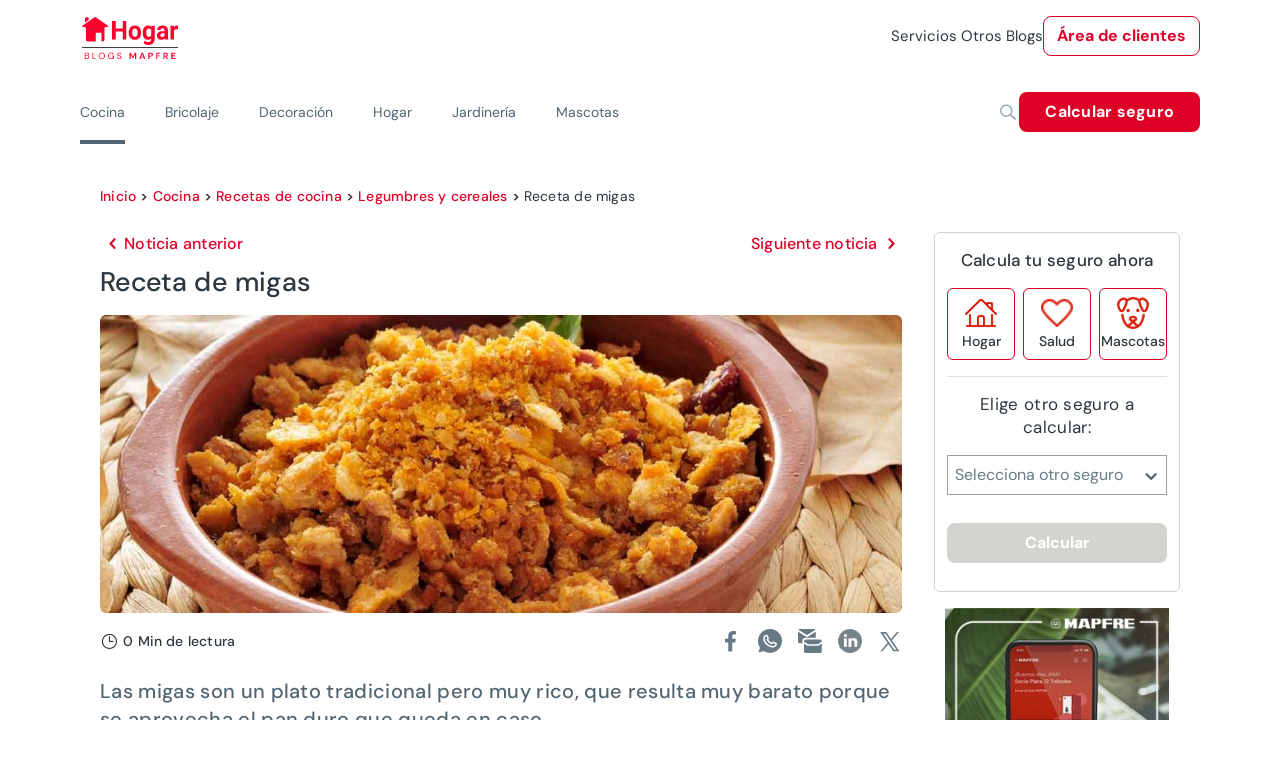

--- FILE ---
content_type: text/html; charset=utf-8
request_url: https://www.hogar.mapfre.es/cocina/recetas/legumbres-cereales/receta-de-migas/
body_size: 41549
content:
<!DOCTYPE html><html lang="es" data-critters-container><head>
    <meta charset="utf-8">
    <title>Receta de migas para aprovechar pan duro - canalHOGAR</title>
    <base href="/">
    <meta name="viewport" content="width=device-width, initial-scale=1">
    <link rel="icon" type="image/png" href="assets/images/favicon.png" sizes="192x192">
    <link rel="preconnect" href="https://fonts.gstatic.com">
    <style>@font-face{font-family:'Material Icons';font-style:normal;font-weight:400;src:url(https://fonts.gstatic.com/s/materialicons/v145/flUhRq6tzZclQEJ-Vdg-IuiaDsNc.woff2) format('woff2');}.material-icons{font-family:'Material Icons';font-weight:normal;font-style:normal;font-size:24px;line-height:1;letter-spacing:normal;text-transform:none;display:inline-block;white-space:nowrap;word-wrap:normal;direction:ltr;-webkit-font-feature-settings:'liga';-webkit-font-smoothing:antialiased;}</style>
  <style>@charset "UTF-8";@font-face{font-family:DM Sans;font-style:italic;font-weight:100 1000;font-display:swap;src:url(https://fonts.gstatic.com/s/dmsans/v17/rP2Fp2ywxg089UriCZa4ET-DNl0.woff2) format("woff2");unicode-range:U+0100-02BA,U+02BD-02C5,U+02C7-02CC,U+02CE-02D7,U+02DD-02FF,U+0304,U+0308,U+0329,U+1D00-1DBF,U+1E00-1E9F,U+1EF2-1EFF,U+2020,U+20A0-20AB,U+20AD-20C0,U+2113,U+2C60-2C7F,U+A720-A7FF}@font-face{font-family:DM Sans;font-style:italic;font-weight:100 1000;font-display:swap;src:url(https://fonts.gstatic.com/s/dmsans/v17/rP2Fp2ywxg089UriCZa4Hz-D.woff2) format("woff2");unicode-range:U+0000-00FF,U+0131,U+0152-0153,U+02BB-02BC,U+02C6,U+02DA,U+02DC,U+0304,U+0308,U+0329,U+2000-206F,U+20AC,U+2122,U+2191,U+2193,U+2212,U+2215,U+FEFF,U+FFFD}@font-face{font-family:DM Sans;font-style:normal;font-weight:100 1000;font-display:swap;src:url(https://fonts.gstatic.com/s/dmsans/v17/rP2Hp2ywxg089UriCZ2IHSeH.woff2) format("woff2");unicode-range:U+0100-02BA,U+02BD-02C5,U+02C7-02CC,U+02CE-02D7,U+02DD-02FF,U+0304,U+0308,U+0329,U+1D00-1DBF,U+1E00-1E9F,U+1EF2-1EFF,U+2020,U+20A0-20AB,U+20AD-20C0,U+2113,U+2C60-2C7F,U+A720-A7FF}@font-face{font-family:DM Sans;font-style:normal;font-weight:100 1000;font-display:swap;src:url(https://fonts.gstatic.com/s/dmsans/v17/rP2Hp2ywxg089UriCZOIHQ.woff2) format("woff2");unicode-range:U+0000-00FF,U+0131,U+0152-0153,U+02BB-02BC,U+02C6,U+02DA,U+02DC,U+0304,U+0308,U+0329,U+2000-206F,U+20AC,U+2122,U+2191,U+2193,U+2212,U+2215,U+FEFF,U+FFFD}.cdk-visually-hidden{border:0;clip:rect(0 0 0 0);height:1px;margin:-1px;overflow:hidden;padding:0;position:absolute;width:1px;white-space:nowrap;outline:0;-webkit-appearance:none;-moz-appearance:none;left:0}html{--mdc-text-button-label-text-font: DM Sans, Helvetica, Arial, Lucida, sans-serif;--mdc-text-button-label-text-size: 400 16px/24px "DM Sans", Helvetica, Arial, Lucida, sans-serif/16rem;--mdc-text-button-label-text-tracking: normal;--mdc-text-button-label-text-weight: 400;--mdc-text-button-label-text-transform: none;--mdc-filled-button-label-text-font: DM Sans, Helvetica, Arial, Lucida, sans-serif;--mdc-filled-button-label-text-size: 400 16px/24px "DM Sans", Helvetica, Arial, Lucida, sans-serif/16rem;--mdc-filled-button-label-text-tracking: normal;--mdc-filled-button-label-text-weight: 400;--mdc-filled-button-label-text-transform: none;--mdc-outlined-button-label-text-font: DM Sans, Helvetica, Arial, Lucida, sans-serif;--mdc-outlined-button-label-text-size: 400 16px/24px "DM Sans", Helvetica, Arial, Lucida, sans-serif/16rem;--mdc-outlined-button-label-text-tracking: normal;--mdc-outlined-button-label-text-weight: 400;--mdc-outlined-button-label-text-transform: none;--mdc-protected-button-label-text-font: DM Sans, Helvetica, Arial, Lucida, sans-serif;--mdc-protected-button-label-text-size: 400 16px/24px "DM Sans", Helvetica, Arial, Lucida, sans-serif/16rem;--mdc-protected-button-label-text-tracking: normal;--mdc-protected-button-label-text-weight: 400;--mdc-protected-button-label-text-transform: none}.mat-typography h1{font:400 400 56px/72px "DM Sans",Helvetica,Arial,Lucida,sans-serif/16rem / 1.5 "DM Sans",Helvetica,Arial,Lucida,sans-serif;letter-spacing:normal;margin:0 0 16px}.mat-typography h2{font:400 400 40px/64px "DM Sans",Helvetica,Arial,Lucida,sans-serif/16rem / 1.5 "DM Sans",Helvetica,Arial,Lucida,sans-serif;letter-spacing:normal;margin:0 0 16px}.mat-typography h3{font:400 400 36px/48px "DM Sans",Helvetica,Arial,Lucida,sans-serif/16rem / 1.5 "DM Sans",Helvetica,Arial,Lucida,sans-serif;letter-spacing:normal;margin:0 0 16px}.mat-typography{font:400 400 16px/24px "DM Sans",Helvetica,Arial,Lucida,sans-serif/16rem / 1.5 "DM Sans",Helvetica,Arial,Lucida,sans-serif;letter-spacing:normal}.mat-typography p{margin:0 0 12px}html{--mat-ripple-color: rgba(0, 0, 0, .1)}html{--mat-option-selected-state-label-text-color: #df0027;--mat-option-label-text-color: rgba(0, 0, 0, .87);--mat-option-hover-state-layer-color: rgba(0, 0, 0, .04);--mat-option-focus-state-layer-color: rgba(0, 0, 0, .04);--mat-option-selected-state-layer-color: rgba(0, 0, 0, .04)}html{--mat-optgroup-label-text-color: rgba(0, 0, 0, .87)}.mat-primary,html{--mat-full-pseudo-checkbox-selected-icon-color: #df0027;--mat-full-pseudo-checkbox-selected-checkmark-color: #fafafa;--mat-full-pseudo-checkbox-unselected-icon-color: rgba(0, 0, 0, .54);--mat-full-pseudo-checkbox-disabled-selected-checkmark-color: #fafafa;--mat-full-pseudo-checkbox-disabled-unselected-icon-color: #b0b0b0;--mat-full-pseudo-checkbox-disabled-selected-icon-color: #b0b0b0;--mat-minimal-pseudo-checkbox-selected-checkmark-color: #df0027;--mat-minimal-pseudo-checkbox-disabled-selected-checkmark-color: #b0b0b0}html{--mat-app-background-color: #fafafa;--mat-app-text-color: rgba(0, 0, 0, .87)}html{--mdc-elevated-card-container-shape: 4px;--mdc-outlined-card-container-shape: 4px;--mdc-outlined-card-outline-width: 1px}html{--mdc-elevated-card-container-color: white;--mdc-elevated-card-container-elevation: 0px 2px 1px -1px rgba(0, 0, 0, .2), 0px 1px 1px 0px rgba(0, 0, 0, .14), 0px 1px 3px 0px rgba(0, 0, 0, .12);--mdc-outlined-card-container-color: white;--mdc-outlined-card-outline-color: rgba(0, 0, 0, .12);--mdc-outlined-card-container-elevation: 0px 0px 0px 0px rgba(0, 0, 0, .2), 0px 0px 0px 0px rgba(0, 0, 0, .14), 0px 0px 0px 0px rgba(0, 0, 0, .12);--mat-card-subtitle-text-color: rgba(0, 0, 0, .54)}html{--mdc-linear-progress-active-indicator-height: 4px;--mdc-linear-progress-track-height: 4px;--mdc-linear-progress-track-shape: 0}html{--mdc-plain-tooltip-container-shape: 4px;--mdc-plain-tooltip-supporting-text-line-height: 16px}html{--mdc-plain-tooltip-container-color: #616161;--mdc-plain-tooltip-supporting-text-color: #fff}html{--mdc-filled-text-field-active-indicator-height: 1px;--mdc-filled-text-field-focus-active-indicator-height: 2px;--mdc-filled-text-field-container-shape: 4px;--mdc-outlined-text-field-outline-width: 1px;--mdc-outlined-text-field-focus-outline-width: 2px;--mdc-outlined-text-field-container-shape: 4px}html{--mdc-filled-text-field-caret-color: #df0027;--mdc-filled-text-field-focus-active-indicator-color: #df0027;--mdc-filled-text-field-focus-label-text-color: rgba(223, 0, 39, .87);--mdc-filled-text-field-container-color: whitesmoke;--mdc-filled-text-field-disabled-container-color: #fafafa;--mdc-filled-text-field-label-text-color: rgba(0, 0, 0, .6);--mdc-filled-text-field-hover-label-text-color: rgba(0, 0, 0, .6);--mdc-filled-text-field-disabled-label-text-color: rgba(0, 0, 0, .38);--mdc-filled-text-field-input-text-color: rgba(0, 0, 0, .87);--mdc-filled-text-field-disabled-input-text-color: rgba(0, 0, 0, .38);--mdc-filled-text-field-input-text-placeholder-color: rgba(0, 0, 0, .6);--mdc-filled-text-field-error-hover-label-text-color: #ae0022;--mdc-filled-text-field-error-focus-label-text-color: #ae0022;--mdc-filled-text-field-error-label-text-color: #ae0022;--mdc-filled-text-field-error-caret-color: #ae0022;--mdc-filled-text-field-active-indicator-color: rgba(0, 0, 0, .42);--mdc-filled-text-field-disabled-active-indicator-color: rgba(0, 0, 0, .06);--mdc-filled-text-field-hover-active-indicator-color: rgba(0, 0, 0, .87);--mdc-filled-text-field-error-active-indicator-color: #ae0022;--mdc-filled-text-field-error-focus-active-indicator-color: #ae0022;--mdc-filled-text-field-error-hover-active-indicator-color: #ae0022;--mdc-outlined-text-field-caret-color: #df0027;--mdc-outlined-text-field-focus-outline-color: #df0027;--mdc-outlined-text-field-focus-label-text-color: rgba(223, 0, 39, .87);--mdc-outlined-text-field-label-text-color: rgba(0, 0, 0, .6);--mdc-outlined-text-field-hover-label-text-color: rgba(0, 0, 0, .6);--mdc-outlined-text-field-disabled-label-text-color: rgba(0, 0, 0, .38);--mdc-outlined-text-field-input-text-color: rgba(0, 0, 0, .87);--mdc-outlined-text-field-disabled-input-text-color: rgba(0, 0, 0, .38);--mdc-outlined-text-field-input-text-placeholder-color: rgba(0, 0, 0, .6);--mdc-outlined-text-field-error-caret-color: #ae0022;--mdc-outlined-text-field-error-focus-label-text-color: #ae0022;--mdc-outlined-text-field-error-label-text-color: #ae0022;--mdc-outlined-text-field-error-hover-label-text-color: #ae0022;--mdc-outlined-text-field-outline-color: rgba(0, 0, 0, .38);--mdc-outlined-text-field-disabled-outline-color: rgba(0, 0, 0, .06);--mdc-outlined-text-field-hover-outline-color: rgba(0, 0, 0, .87);--mdc-outlined-text-field-error-focus-outline-color: #ae0022;--mdc-outlined-text-field-error-hover-outline-color: #ae0022;--mdc-outlined-text-field-error-outline-color: #ae0022;--mat-form-field-focus-select-arrow-color: rgba(223, 0, 39, .87);--mat-form-field-disabled-input-text-placeholder-color: rgba(0, 0, 0, .38);--mat-form-field-state-layer-color: rgba(0, 0, 0, .87);--mat-form-field-error-text-color: #ae0022;--mat-form-field-select-option-text-color: inherit;--mat-form-field-select-disabled-option-text-color: GrayText;--mat-form-field-leading-icon-color: unset;--mat-form-field-disabled-leading-icon-color: unset;--mat-form-field-trailing-icon-color: unset;--mat-form-field-disabled-trailing-icon-color: unset;--mat-form-field-error-focus-trailing-icon-color: unset;--mat-form-field-error-hover-trailing-icon-color: unset;--mat-form-field-error-trailing-icon-color: unset;--mat-form-field-enabled-select-arrow-color: rgba(0, 0, 0, .54);--mat-form-field-disabled-select-arrow-color: rgba(0, 0, 0, .38);--mat-form-field-hover-state-layer-opacity: .04;--mat-form-field-focus-state-layer-opacity: .08}html{--mat-form-field-container-height: 56px;--mat-form-field-filled-label-display: block;--mat-form-field-container-vertical-padding: 16px;--mat-form-field-filled-with-label-container-padding-top: 24px;--mat-form-field-filled-with-label-container-padding-bottom: 8px}html{--mat-select-container-elevation-shadow: 0px 5px 5px -3px rgba(0, 0, 0, .2), 0px 8px 10px 1px rgba(0, 0, 0, .14), 0px 3px 14px 2px rgba(0, 0, 0, .12)}html{--mat-select-panel-background-color: white;--mat-select-enabled-trigger-text-color: rgba(0, 0, 0, .87);--mat-select-disabled-trigger-text-color: rgba(0, 0, 0, .38);--mat-select-placeholder-text-color: rgba(0, 0, 0, .6);--mat-select-enabled-arrow-color: rgba(0, 0, 0, .54);--mat-select-disabled-arrow-color: rgba(0, 0, 0, .38);--mat-select-focused-arrow-color: rgba(223, 0, 39, .87);--mat-select-invalid-arrow-color: rgba(174, 0, 34, .87)}html{--mat-select-arrow-transform: translateY(-8px)}html{--mat-autocomplete-container-shape: 4px;--mat-autocomplete-container-elevation-shadow: 0px 5px 5px -3px rgba(0, 0, 0, .2), 0px 8px 10px 1px rgba(0, 0, 0, .14), 0px 3px 14px 2px rgba(0, 0, 0, .12)}html{--mat-autocomplete-background-color: white}html{--mdc-dialog-container-elevation-shadow: 0px 11px 15px -7px rgba(0, 0, 0, .2), 0px 24px 38px 3px rgba(0, 0, 0, .14), 0px 9px 46px 8px rgba(0, 0, 0, .12);--mdc-dialog-container-shadow-color: #000;--mdc-dialog-container-shape: 4px;--mat-dialog-container-max-width: 80vw;--mat-dialog-container-small-max-width: 80vw;--mat-dialog-container-min-width: 0;--mat-dialog-actions-alignment: start;--mat-dialog-actions-padding: 8px;--mat-dialog-content-padding: 20px 24px;--mat-dialog-with-actions-content-padding: 20px 24px;--mat-dialog-headline-padding: 0 24px 9px}html{--mdc-dialog-container-color: white;--mdc-dialog-subhead-color: rgba(0, 0, 0, .87);--mdc-dialog-supporting-text-color: rgba(0, 0, 0, .6)}html{--mdc-switch-disabled-selected-icon-opacity: .38;--mdc-switch-disabled-track-opacity: .12;--mdc-switch-disabled-unselected-icon-opacity: .38;--mdc-switch-handle-height: 20px;--mdc-switch-handle-shape: 10px;--mdc-switch-handle-width: 20px;--mdc-switch-selected-icon-size: 18px;--mdc-switch-track-height: 14px;--mdc-switch-track-shape: 7px;--mdc-switch-track-width: 36px;--mdc-switch-unselected-icon-size: 18px;--mdc-switch-selected-focus-state-layer-opacity: .12;--mdc-switch-selected-hover-state-layer-opacity: .04;--mdc-switch-selected-pressed-state-layer-opacity: .1;--mdc-switch-unselected-focus-state-layer-opacity: .12;--mdc-switch-unselected-hover-state-layer-opacity: .04;--mdc-switch-unselected-pressed-state-layer-opacity: .1;--mat-switch-disabled-selected-handle-opacity: .38;--mat-switch-disabled-unselected-handle-opacity: .38;--mat-switch-unselected-handle-size: 20px;--mat-switch-selected-handle-size: 20px;--mat-switch-pressed-handle-size: 20px;--mat-switch-with-icon-handle-size: 20px;--mat-switch-selected-handle-horizontal-margin: 0;--mat-switch-selected-with-icon-handle-horizontal-margin: 0;--mat-switch-selected-pressed-handle-horizontal-margin: 0;--mat-switch-unselected-handle-horizontal-margin: 0;--mat-switch-unselected-with-icon-handle-horizontal-margin: 0;--mat-switch-unselected-pressed-handle-horizontal-margin: 0;--mat-switch-visible-track-opacity: 1;--mat-switch-hidden-track-opacity: 1;--mat-switch-visible-track-transition: transform 75ms 0ms cubic-bezier(0, 0, .2, 1);--mat-switch-hidden-track-transition: transform 75ms 0ms cubic-bezier(.4, 0, .6, 1);--mat-switch-track-outline-width: 1px;--mat-switch-track-outline-color: transparent;--mat-switch-selected-track-outline-width: 1px;--mat-switch-disabled-unselected-track-outline-width: 1px;--mat-switch-disabled-unselected-track-outline-color: transparent}html{--mdc-switch-disabled-selected-handle-color: #424242;--mdc-switch-disabled-selected-icon-color: #fff;--mdc-switch-disabled-selected-track-color: #424242;--mdc-switch-disabled-unselected-handle-color: #424242;--mdc-switch-disabled-unselected-icon-color: #fff;--mdc-switch-disabled-unselected-track-color: #424242;--mdc-switch-handle-surface-color: var(--mdc-theme-surface, #fff);--mdc-switch-handle-elevation-shadow: 0px 2px 1px -1px rgba(0, 0, 0, .2), 0px 1px 1px 0px rgba(0, 0, 0, .14), 0px 1px 3px 0px rgba(0, 0, 0, .12);--mdc-switch-handle-shadow-color: black;--mdc-switch-disabled-handle-elevation-shadow: 0px 0px 0px 0px rgba(0, 0, 0, .2), 0px 0px 0px 0px rgba(0, 0, 0, .14), 0px 0px 0px 0px rgba(0, 0, 0, .12);--mdc-switch-selected-icon-color: #fff;--mdc-switch-unselected-focus-handle-color: #212121;--mdc-switch-unselected-focus-state-layer-color: #424242;--mdc-switch-unselected-focus-track-color: #e0e0e0;--mdc-switch-unselected-handle-color: #616161;--mdc-switch-unselected-hover-handle-color: #212121;--mdc-switch-unselected-hover-state-layer-color: #424242;--mdc-switch-unselected-hover-track-color: #e0e0e0;--mdc-switch-unselected-icon-color: #fff;--mdc-switch-unselected-pressed-handle-color: #212121;--mdc-switch-unselected-pressed-state-layer-color: #424242;--mdc-switch-unselected-pressed-track-color: #e0e0e0;--mdc-switch-unselected-track-color: #e0e0e0;--mdc-switch-disabled-label-text-color: rgba(0, 0, 0, .38)}html{--mdc-switch-state-layer-size: 40px}html{--mdc-radio-disabled-selected-icon-opacity: .38;--mdc-radio-disabled-unselected-icon-opacity: .38;--mdc-radio-state-layer-size: 40px}html{--mdc-radio-state-layer-size: 40px;--mat-radio-touch-target-display: block}html{--mat-slider-value-indicator-width: auto;--mat-slider-value-indicator-height: 32px;--mat-slider-value-indicator-caret-display: block;--mat-slider-value-indicator-border-radius: 4px;--mat-slider-value-indicator-padding: 0 12px;--mat-slider-value-indicator-text-transform: none;--mat-slider-value-indicator-container-transform: translateX(-50%);--mdc-slider-active-track-height: 6px;--mdc-slider-active-track-shape: 9999px;--mdc-slider-handle-height: 20px;--mdc-slider-handle-shape: 50%;--mdc-slider-handle-width: 20px;--mdc-slider-inactive-track-height: 4px;--mdc-slider-inactive-track-shape: 9999px;--mdc-slider-with-overlap-handle-outline-width: 1px;--mdc-slider-with-tick-marks-active-container-opacity: .6;--mdc-slider-with-tick-marks-container-shape: 50%;--mdc-slider-with-tick-marks-container-size: 2px;--mdc-slider-with-tick-marks-inactive-container-opacity: .6}html{--mdc-slider-handle-color: #df0027;--mdc-slider-focus-handle-color: #df0027;--mdc-slider-hover-handle-color: #df0027;--mdc-slider-active-track-color: #df0027;--mdc-slider-inactive-track-color: #df0027;--mdc-slider-with-tick-marks-inactive-container-color: #df0027;--mdc-slider-with-tick-marks-active-container-color: white;--mdc-slider-disabled-active-track-color: #000;--mdc-slider-disabled-handle-color: #000;--mdc-slider-disabled-inactive-track-color: #000;--mdc-slider-label-container-color: #000;--mdc-slider-label-label-text-color: #fff;--mdc-slider-with-overlap-handle-outline-color: #fff;--mdc-slider-with-tick-marks-disabled-container-color: #000;--mdc-slider-handle-elevation: 0px 2px 1px -1px rgba(0, 0, 0, .2), 0px 1px 1px 0px rgba(0, 0, 0, .14), 0px 1px 3px 0px rgba(0, 0, 0, .12);--mat-slider-ripple-color: #df0027;--mat-slider-hover-state-layer-color: rgba(223, 0, 39, .05);--mat-slider-focus-state-layer-color: rgba(223, 0, 39, .2);--mat-slider-value-indicator-opacity: .6}html{--mat-menu-container-shape: 4px;--mat-menu-divider-bottom-spacing: 0;--mat-menu-divider-top-spacing: 0;--mat-menu-item-spacing: 16px;--mat-menu-item-icon-size: 24px;--mat-menu-item-leading-spacing: 16px;--mat-menu-item-trailing-spacing: 16px;--mat-menu-item-with-icon-leading-spacing: 16px;--mat-menu-item-with-icon-trailing-spacing: 16px}html{--mat-menu-item-label-text-color: rgba(0, 0, 0, .87);--mat-menu-item-icon-color: rgba(0, 0, 0, .87);--mat-menu-item-hover-state-layer-color: rgba(0, 0, 0, .04);--mat-menu-item-focus-state-layer-color: rgba(0, 0, 0, .04);--mat-menu-container-color: white;--mat-menu-divider-color: rgba(0, 0, 0, .12)}html{--mdc-list-list-item-container-shape: 0;--mdc-list-list-item-leading-avatar-shape: 50%;--mdc-list-list-item-container-color: transparent;--mdc-list-list-item-selected-container-color: transparent;--mdc-list-list-item-leading-avatar-color: transparent;--mdc-list-list-item-leading-icon-size: 24px;--mdc-list-list-item-leading-avatar-size: 40px;--mdc-list-list-item-trailing-icon-size: 24px;--mdc-list-list-item-disabled-state-layer-color: transparent;--mdc-list-list-item-disabled-state-layer-opacity: 0;--mdc-list-list-item-disabled-label-text-opacity: .38;--mdc-list-list-item-disabled-leading-icon-opacity: .38;--mdc-list-list-item-disabled-trailing-icon-opacity: .38;--mat-list-active-indicator-color: transparent;--mat-list-active-indicator-shape: 4px}html{--mdc-list-list-item-label-text-color: rgba(0, 0, 0, .87);--mdc-list-list-item-supporting-text-color: rgba(0, 0, 0, .54);--mdc-list-list-item-leading-icon-color: rgba(0, 0, 0, .38);--mdc-list-list-item-trailing-supporting-text-color: rgba(0, 0, 0, .38);--mdc-list-list-item-trailing-icon-color: rgba(0, 0, 0, .38);--mdc-list-list-item-selected-trailing-icon-color: rgba(0, 0, 0, .38);--mdc-list-list-item-disabled-label-text-color: black;--mdc-list-list-item-disabled-leading-icon-color: black;--mdc-list-list-item-disabled-trailing-icon-color: black;--mdc-list-list-item-hover-label-text-color: rgba(0, 0, 0, .87);--mdc-list-list-item-hover-leading-icon-color: rgba(0, 0, 0, .38);--mdc-list-list-item-hover-trailing-icon-color: rgba(0, 0, 0, .38);--mdc-list-list-item-focus-label-text-color: rgba(0, 0, 0, .87);--mdc-list-list-item-hover-state-layer-color: black;--mdc-list-list-item-hover-state-layer-opacity: .04;--mdc-list-list-item-focus-state-layer-color: black;--mdc-list-list-item-focus-state-layer-opacity: .12}html{--mdc-list-list-item-one-line-container-height: 48px;--mdc-list-list-item-two-line-container-height: 64px;--mdc-list-list-item-three-line-container-height: 88px;--mat-list-list-item-leading-icon-start-space: 16px;--mat-list-list-item-leading-icon-end-space: 32px}html{--mat-paginator-container-text-color: rgba(0, 0, 0, .87);--mat-paginator-container-background-color: white;--mat-paginator-enabled-icon-color: rgba(0, 0, 0, .54);--mat-paginator-disabled-icon-color: rgba(0, 0, 0, .12)}html{--mat-paginator-container-size: 56px;--mat-paginator-form-field-container-height: 40px;--mat-paginator-form-field-container-vertical-padding: 8px}html{--mdc-tab-indicator-active-indicator-height: 2px;--mdc-tab-indicator-active-indicator-shape: 0;--mdc-secondary-navigation-tab-container-height: 48px;--mat-tab-header-divider-color: transparent;--mat-tab-header-divider-height: 0}html{--mdc-checkbox-disabled-selected-checkmark-color: #fff;--mdc-checkbox-selected-focus-state-layer-opacity: .16;--mdc-checkbox-selected-hover-state-layer-opacity: .04;--mdc-checkbox-selected-pressed-state-layer-opacity: .16;--mdc-checkbox-unselected-focus-state-layer-opacity: .16;--mdc-checkbox-unselected-hover-state-layer-opacity: .04;--mdc-checkbox-unselected-pressed-state-layer-opacity: .16}html{--mdc-checkbox-disabled-selected-icon-color: rgba(0, 0, 0, .38);--mdc-checkbox-disabled-unselected-icon-color: rgba(0, 0, 0, .38);--mdc-checkbox-selected-focus-icon-color: #df0027;--mdc-checkbox-selected-hover-icon-color: #df0027;--mdc-checkbox-selected-icon-color: #df0027;--mdc-checkbox-selected-pressed-icon-color: #df0027;--mdc-checkbox-unselected-focus-icon-color: #212121;--mdc-checkbox-unselected-hover-icon-color: #212121;--mdc-checkbox-unselected-icon-color: rgba(0, 0, 0, .54);--mdc-checkbox-unselected-pressed-icon-color: rgba(0, 0, 0, .54);--mdc-checkbox-selected-focus-state-layer-color: #df0027;--mdc-checkbox-selected-hover-state-layer-color: #df0027;--mdc-checkbox-selected-pressed-state-layer-color: #df0027;--mdc-checkbox-unselected-focus-state-layer-color: black;--mdc-checkbox-unselected-hover-state-layer-color: black;--mdc-checkbox-unselected-pressed-state-layer-color: black;--mat-checkbox-disabled-label-color: rgba(0, 0, 0, .38)}html{--mdc-checkbox-state-layer-size: 40px;--mat-checkbox-touch-target-display: block}html{--mdc-text-button-container-shape: 4px;--mdc-text-button-keep-touch-target: false;--mdc-filled-button-container-shape: 4px;--mdc-filled-button-keep-touch-target: false;--mdc-protected-button-container-shape: 4px;--mdc-protected-button-keep-touch-target: false;--mdc-outlined-button-keep-touch-target: false;--mdc-outlined-button-outline-width: 1px;--mdc-outlined-button-container-shape: 4px;--mat-text-button-horizontal-padding: 8px;--mat-text-button-with-icon-horizontal-padding: 8px;--mat-text-button-icon-spacing: 8px;--mat-text-button-icon-offset: 0;--mat-filled-button-horizontal-padding: 16px;--mat-filled-button-icon-spacing: 8px;--mat-filled-button-icon-offset: -4px;--mat-protected-button-horizontal-padding: 16px;--mat-protected-button-icon-spacing: 8px;--mat-protected-button-icon-offset: -4px;--mat-outlined-button-horizontal-padding: 15px;--mat-outlined-button-icon-spacing: 8px;--mat-outlined-button-icon-offset: -4px}html{--mdc-text-button-label-text-color: black;--mdc-text-button-disabled-label-text-color: rgba(0, 0, 0, .38);--mat-text-button-state-layer-color: black;--mat-text-button-disabled-state-layer-color: black;--mat-text-button-ripple-color: rgba(0, 0, 0, .1);--mat-text-button-hover-state-layer-opacity: .04;--mat-text-button-focus-state-layer-opacity: .12;--mat-text-button-pressed-state-layer-opacity: .12;--mdc-filled-button-container-color: white;--mdc-filled-button-label-text-color: black;--mdc-filled-button-disabled-container-color: rgba(0, 0, 0, .12);--mdc-filled-button-disabled-label-text-color: rgba(0, 0, 0, .38);--mat-filled-button-state-layer-color: black;--mat-filled-button-disabled-state-layer-color: black;--mat-filled-button-ripple-color: rgba(0, 0, 0, .1);--mat-filled-button-hover-state-layer-opacity: .04;--mat-filled-button-focus-state-layer-opacity: .12;--mat-filled-button-pressed-state-layer-opacity: .12;--mdc-protected-button-container-color: white;--mdc-protected-button-label-text-color: black;--mdc-protected-button-disabled-container-color: rgba(0, 0, 0, .12);--mdc-protected-button-disabled-label-text-color: rgba(0, 0, 0, .38);--mdc-protected-button-container-elevation-shadow: 0px 3px 1px -2px rgba(0, 0, 0, .2), 0px 2px 2px 0px rgba(0, 0, 0, .14), 0px 1px 5px 0px rgba(0, 0, 0, .12);--mdc-protected-button-disabled-container-elevation-shadow: 0px 0px 0px 0px rgba(0, 0, 0, .2), 0px 0px 0px 0px rgba(0, 0, 0, .14), 0px 0px 0px 0px rgba(0, 0, 0, .12);--mdc-protected-button-focus-container-elevation-shadow: 0px 2px 4px -1px rgba(0, 0, 0, .2), 0px 4px 5px 0px rgba(0, 0, 0, .14), 0px 1px 10px 0px rgba(0, 0, 0, .12);--mdc-protected-button-hover-container-elevation-shadow: 0px 2px 4px -1px rgba(0, 0, 0, .2), 0px 4px 5px 0px rgba(0, 0, 0, .14), 0px 1px 10px 0px rgba(0, 0, 0, .12);--mdc-protected-button-pressed-container-elevation-shadow: 0px 5px 5px -3px rgba(0, 0, 0, .2), 0px 8px 10px 1px rgba(0, 0, 0, .14), 0px 3px 14px 2px rgba(0, 0, 0, .12);--mdc-protected-button-container-shadow-color: #000;--mat-protected-button-state-layer-color: black;--mat-protected-button-disabled-state-layer-color: black;--mat-protected-button-ripple-color: rgba(0, 0, 0, .1);--mat-protected-button-hover-state-layer-opacity: .04;--mat-protected-button-focus-state-layer-opacity: .12;--mat-protected-button-pressed-state-layer-opacity: .12;--mdc-outlined-button-disabled-outline-color: rgba(0, 0, 0, .12);--mdc-outlined-button-disabled-label-text-color: rgba(0, 0, 0, .38);--mdc-outlined-button-label-text-color: black;--mdc-outlined-button-outline-color: rgba(0, 0, 0, .12);--mat-outlined-button-state-layer-color: black;--mat-outlined-button-disabled-state-layer-color: black;--mat-outlined-button-ripple-color: rgba(0, 0, 0, .1);--mat-outlined-button-hover-state-layer-opacity: .04;--mat-outlined-button-focus-state-layer-opacity: .12;--mat-outlined-button-pressed-state-layer-opacity: .12}html{--mdc-text-button-container-height: 36px;--mdc-filled-button-container-height: 36px;--mdc-outlined-button-container-height: 36px;--mdc-protected-button-container-height: 36px;--mat-text-button-touch-target-display: block;--mat-filled-button-touch-target-display: block;--mat-protected-button-touch-target-display: block;--mat-outlined-button-touch-target-display: block}html{--mdc-icon-button-icon-size: 24px}html{--mdc-icon-button-icon-color: inherit;--mdc-icon-button-disabled-icon-color: rgba(0, 0, 0, .38);--mat-icon-button-state-layer-color: black;--mat-icon-button-disabled-state-layer-color: black;--mat-icon-button-ripple-color: rgba(0, 0, 0, .1);--mat-icon-button-hover-state-layer-opacity: .04;--mat-icon-button-focus-state-layer-opacity: .12;--mat-icon-button-pressed-state-layer-opacity: .12}html{--mat-icon-button-touch-target-display: block}html{--mdc-fab-container-shape: 50%;--mdc-fab-icon-size: 24px;--mdc-fab-small-container-shape: 50%;--mdc-fab-small-icon-size: 24px;--mdc-extended-fab-container-height: 48px;--mdc-extended-fab-container-shape: 24px}html{--mdc-fab-container-color: white;--mdc-fab-container-elevation-shadow: 0px 3px 5px -1px rgba(0, 0, 0, .2), 0px 6px 10px 0px rgba(0, 0, 0, .14), 0px 1px 18px 0px rgba(0, 0, 0, .12);--mdc-fab-focus-container-elevation-shadow: 0px 5px 5px -3px rgba(0, 0, 0, .2), 0px 8px 10px 1px rgba(0, 0, 0, .14), 0px 3px 14px 2px rgba(0, 0, 0, .12);--mdc-fab-hover-container-elevation-shadow: 0px 5px 5px -3px rgba(0, 0, 0, .2), 0px 8px 10px 1px rgba(0, 0, 0, .14), 0px 3px 14px 2px rgba(0, 0, 0, .12);--mdc-fab-pressed-container-elevation-shadow: 0px 7px 8px -4px rgba(0, 0, 0, .2), 0px 12px 17px 2px rgba(0, 0, 0, .14), 0px 5px 22px 4px rgba(0, 0, 0, .12);--mdc-fab-container-shadow-color: #000;--mat-fab-foreground-color: black;--mat-fab-state-layer-color: black;--mat-fab-disabled-state-layer-color: black;--mat-fab-ripple-color: rgba(0, 0, 0, .1);--mat-fab-hover-state-layer-opacity: .04;--mat-fab-focus-state-layer-opacity: .12;--mat-fab-pressed-state-layer-opacity: .12;--mat-fab-disabled-state-container-color: rgba(0, 0, 0, .12);--mat-fab-disabled-state-foreground-color: rgba(0, 0, 0, .38);--mdc-fab-small-container-color: white;--mdc-fab-small-container-elevation-shadow: 0px 3px 5px -1px rgba(0, 0, 0, .2), 0px 6px 10px 0px rgba(0, 0, 0, .14), 0px 1px 18px 0px rgba(0, 0, 0, .12);--mdc-fab-small-focus-container-elevation-shadow: 0px 5px 5px -3px rgba(0, 0, 0, .2), 0px 8px 10px 1px rgba(0, 0, 0, .14), 0px 3px 14px 2px rgba(0, 0, 0, .12);--mdc-fab-small-hover-container-elevation-shadow: 0px 5px 5px -3px rgba(0, 0, 0, .2), 0px 8px 10px 1px rgba(0, 0, 0, .14), 0px 3px 14px 2px rgba(0, 0, 0, .12);--mdc-fab-small-pressed-container-elevation-shadow: 0px 7px 8px -4px rgba(0, 0, 0, .2), 0px 12px 17px 2px rgba(0, 0, 0, .14), 0px 5px 22px 4px rgba(0, 0, 0, .12);--mdc-fab-small-container-shadow-color: #000;--mat-fab-small-foreground-color: black;--mat-fab-small-state-layer-color: black;--mat-fab-small-disabled-state-layer-color: black;--mat-fab-small-ripple-color: rgba(0, 0, 0, .1);--mat-fab-small-hover-state-layer-opacity: .04;--mat-fab-small-focus-state-layer-opacity: .12;--mat-fab-small-pressed-state-layer-opacity: .12;--mat-fab-small-disabled-state-container-color: rgba(0, 0, 0, .12);--mat-fab-small-disabled-state-foreground-color: rgba(0, 0, 0, .38);--mdc-extended-fab-container-elevation-shadow: 0px 3px 5px -1px rgba(0, 0, 0, .2), 0px 6px 10px 0px rgba(0, 0, 0, .14), 0px 1px 18px 0px rgba(0, 0, 0, .12);--mdc-extended-fab-focus-container-elevation-shadow: 0px 5px 5px -3px rgba(0, 0, 0, .2), 0px 8px 10px 1px rgba(0, 0, 0, .14), 0px 3px 14px 2px rgba(0, 0, 0, .12);--mdc-extended-fab-hover-container-elevation-shadow: 0px 5px 5px -3px rgba(0, 0, 0, .2), 0px 8px 10px 1px rgba(0, 0, 0, .14), 0px 3px 14px 2px rgba(0, 0, 0, .12);--mdc-extended-fab-pressed-container-elevation-shadow: 0px 7px 8px -4px rgba(0, 0, 0, .2), 0px 12px 17px 2px rgba(0, 0, 0, .14), 0px 5px 22px 4px rgba(0, 0, 0, .12);--mdc-extended-fab-container-shadow-color: #000}html{--mat-fab-touch-target-display: block;--mat-fab-small-touch-target-display: block}html{--mdc-snackbar-container-shape: 4px}html{--mdc-snackbar-container-color: #333333;--mdc-snackbar-supporting-text-color: rgba(255, 255, 255, .87);--mat-snack-bar-button-color: #df0027}html{--mat-table-row-item-outline-width: 1px}html{--mat-table-background-color: white;--mat-table-header-headline-color: rgba(0, 0, 0, .87);--mat-table-row-item-label-text-color: rgba(0, 0, 0, .87);--mat-table-row-item-outline-color: rgba(0, 0, 0, .12)}html{--mat-table-header-container-height: 56px;--mat-table-footer-container-height: 52px;--mat-table-row-item-container-height: 52px}html{--mdc-circular-progress-active-indicator-width: 4px;--mdc-circular-progress-size: 48px}html{--mdc-circular-progress-active-indicator-color: #df0027}html{--mat-badge-container-shape: 50%;--mat-badge-container-size: unset;--mat-badge-small-size-container-size: unset;--mat-badge-large-size-container-size: unset;--mat-badge-legacy-container-size: 22px;--mat-badge-legacy-small-size-container-size: 16px;--mat-badge-legacy-large-size-container-size: 28px;--mat-badge-container-offset: -11px 0;--mat-badge-small-size-container-offset: -8px 0;--mat-badge-large-size-container-offset: -14px 0;--mat-badge-container-overlap-offset: -11px;--mat-badge-small-size-container-overlap-offset: -8px;--mat-badge-large-size-container-overlap-offset: -14px;--mat-badge-container-padding: 0;--mat-badge-small-size-container-padding: 0;--mat-badge-large-size-container-padding: 0}html{--mat-badge-background-color: #df0027;--mat-badge-text-color: white;--mat-badge-disabled-state-background-color: #b9b9b9;--mat-badge-disabled-state-text-color: rgba(0, 0, 0, .38)}html{--mat-bottom-sheet-container-shape: 4px}html{--mat-bottom-sheet-container-text-color: rgba(0, 0, 0, .87);--mat-bottom-sheet-container-background-color: white}html{--mat-legacy-button-toggle-height: 36px;--mat-legacy-button-toggle-shape: 2px;--mat-legacy-button-toggle-focus-state-layer-opacity: 1;--mat-standard-button-toggle-shape: 4px;--mat-standard-button-toggle-hover-state-layer-opacity: .04;--mat-standard-button-toggle-focus-state-layer-opacity: .12}html{--mat-legacy-button-toggle-text-color: rgba(0, 0, 0, .38);--mat-legacy-button-toggle-state-layer-color: rgba(0, 0, 0, .12);--mat-legacy-button-toggle-selected-state-text-color: rgba(0, 0, 0, .54);--mat-legacy-button-toggle-selected-state-background-color: #e0e0e0;--mat-legacy-button-toggle-disabled-state-text-color: rgba(0, 0, 0, .26);--mat-legacy-button-toggle-disabled-state-background-color: #eeeeee;--mat-legacy-button-toggle-disabled-selected-state-background-color: #bdbdbd;--mat-standard-button-toggle-text-color: rgba(0, 0, 0, .87);--mat-standard-button-toggle-background-color: white;--mat-standard-button-toggle-state-layer-color: black;--mat-standard-button-toggle-selected-state-background-color: #e0e0e0;--mat-standard-button-toggle-selected-state-text-color: rgba(0, 0, 0, .87);--mat-standard-button-toggle-disabled-state-text-color: rgba(0, 0, 0, .26);--mat-standard-button-toggle-disabled-state-background-color: white;--mat-standard-button-toggle-disabled-selected-state-text-color: rgba(0, 0, 0, .87);--mat-standard-button-toggle-disabled-selected-state-background-color: #bdbdbd;--mat-standard-button-toggle-divider-color: #e0e0e0}html{--mat-standard-button-toggle-height: 48px}html{--mat-datepicker-calendar-container-shape: 4px;--mat-datepicker-calendar-container-touch-shape: 4px;--mat-datepicker-calendar-container-elevation-shadow: 0px 2px 4px -1px rgba(0, 0, 0, .2), 0px 4px 5px 0px rgba(0, 0, 0, .14), 0px 1px 10px 0px rgba(0, 0, 0, .12);--mat-datepicker-calendar-container-touch-elevation-shadow: 0px 11px 15px -7px rgba(0, 0, 0, .2), 0px 24px 38px 3px rgba(0, 0, 0, .14), 0px 9px 46px 8px rgba(0, 0, 0, .12)}html{--mat-datepicker-calendar-date-selected-state-text-color: white;--mat-datepicker-calendar-date-selected-state-background-color: #df0027;--mat-datepicker-calendar-date-selected-disabled-state-background-color: rgba(223, 0, 39, .4);--mat-datepicker-calendar-date-today-selected-state-outline-color: white;--mat-datepicker-calendar-date-focus-state-background-color: rgba(223, 0, 39, .3);--mat-datepicker-calendar-date-hover-state-background-color: rgba(223, 0, 39, .3);--mat-datepicker-toggle-active-state-icon-color: #df0027;--mat-datepicker-calendar-date-in-range-state-background-color: rgba(223, 0, 39, .2);--mat-datepicker-calendar-date-in-comparison-range-state-background-color: rgba(249, 171, 0, .2);--mat-datepicker-calendar-date-in-overlap-range-state-background-color: #a8dab5;--mat-datepicker-calendar-date-in-overlap-range-selected-state-background-color: #46a35e;--mat-datepicker-toggle-icon-color: rgba(0, 0, 0, .54);--mat-datepicker-calendar-body-label-text-color: rgba(0, 0, 0, .54);--mat-datepicker-calendar-period-button-text-color: black;--mat-datepicker-calendar-period-button-icon-color: rgba(0, 0, 0, .54);--mat-datepicker-calendar-navigation-button-icon-color: rgba(0, 0, 0, .54);--mat-datepicker-calendar-header-divider-color: rgba(0, 0, 0, .12);--mat-datepicker-calendar-header-text-color: rgba(0, 0, 0, .54);--mat-datepicker-calendar-date-today-outline-color: rgba(0, 0, 0, .38);--mat-datepicker-calendar-date-today-disabled-state-outline-color: rgba(0, 0, 0, .18);--mat-datepicker-calendar-date-text-color: rgba(0, 0, 0, .87);--mat-datepicker-calendar-date-outline-color: transparent;--mat-datepicker-calendar-date-disabled-state-text-color: rgba(0, 0, 0, .38);--mat-datepicker-calendar-date-preview-state-outline-color: rgba(0, 0, 0, .24);--mat-datepicker-range-input-separator-color: rgba(0, 0, 0, .87);--mat-datepicker-range-input-disabled-state-separator-color: rgba(0, 0, 0, .38);--mat-datepicker-range-input-disabled-state-text-color: rgba(0, 0, 0, .38);--mat-datepicker-calendar-container-background-color: white;--mat-datepicker-calendar-container-text-color: rgba(0, 0, 0, .87)}html{--mat-divider-width: 1px}html{--mat-divider-color: rgba(0, 0, 0, .12)}html{--mat-expansion-container-shape: 4px;--mat-expansion-legacy-header-indicator-display: inline-block;--mat-expansion-header-indicator-display: none}html{--mat-expansion-container-background-color: white;--mat-expansion-container-text-color: rgba(0, 0, 0, .87);--mat-expansion-actions-divider-color: rgba(0, 0, 0, .12);--mat-expansion-header-hover-state-layer-color: rgba(0, 0, 0, .04);--mat-expansion-header-focus-state-layer-color: rgba(0, 0, 0, .04);--mat-expansion-header-disabled-state-text-color: rgba(0, 0, 0, .26);--mat-expansion-header-text-color: rgba(0, 0, 0, .87);--mat-expansion-header-description-color: rgba(0, 0, 0, .54);--mat-expansion-header-indicator-color: rgba(0, 0, 0, .54)}html{--mat-expansion-header-collapsed-state-height: 48px;--mat-expansion-header-expanded-state-height: 64px}html{--mat-icon-color: inherit}html{--mat-sidenav-container-shape: 0;--mat-sidenav-container-elevation-shadow: 0px 8px 10px -5px rgba(0, 0, 0, .2), 0px 16px 24px 2px rgba(0, 0, 0, .14), 0px 6px 30px 5px rgba(0, 0, 0, .12);--mat-sidenav-container-width: auto}html{--mat-sidenav-container-divider-color: rgba(0, 0, 0, .12);--mat-sidenav-container-background-color: white;--mat-sidenav-container-text-color: rgba(0, 0, 0, .87);--mat-sidenav-content-background-color: #fafafa;--mat-sidenav-content-text-color: rgba(0, 0, 0, .87);--mat-sidenav-scrim-color: rgba(0, 0, 0, .6)}html{--mat-stepper-header-icon-foreground-color: white;--mat-stepper-header-selected-state-icon-background-color: #df0027;--mat-stepper-header-selected-state-icon-foreground-color: white;--mat-stepper-header-done-state-icon-background-color: #df0027;--mat-stepper-header-done-state-icon-foreground-color: white;--mat-stepper-header-edit-state-icon-background-color: #df0027;--mat-stepper-header-edit-state-icon-foreground-color: white;--mat-stepper-container-color: white;--mat-stepper-line-color: rgba(0, 0, 0, .12);--mat-stepper-header-hover-state-layer-color: rgba(0, 0, 0, .04);--mat-stepper-header-focus-state-layer-color: rgba(0, 0, 0, .04);--mat-stepper-header-label-text-color: rgba(0, 0, 0, .54);--mat-stepper-header-optional-label-text-color: rgba(0, 0, 0, .54);--mat-stepper-header-selected-state-label-text-color: rgba(0, 0, 0, .87);--mat-stepper-header-error-state-label-text-color: #ae0022;--mat-stepper-header-icon-background-color: rgba(0, 0, 0, .54);--mat-stepper-header-error-state-icon-foreground-color: #ae0022;--mat-stepper-header-error-state-icon-background-color: transparent}html{--mat-stepper-header-height: 72px}html{--mat-sort-arrow-color: #757575}html{--mat-toolbar-container-background-color: whitesmoke;--mat-toolbar-container-text-color: rgba(0, 0, 0, .87)}html{--mat-toolbar-standard-height: 64px;--mat-toolbar-mobile-height: 56px}html{--mat-tree-container-background-color: white;--mat-tree-node-text-color: rgba(0, 0, 0, .87)}html{--mat-tree-node-min-height: 48px}ul li{list-style:none}html{position:relative;scroll-behavior:smooth}.mpf-btn{align-items:center;border-radius:var(--radius-lg);border:solid 1px transparent;display:inline-flex;flex-flow:row nowrap;font:500 16px/24px DM Sans,Helvetica,Arial,Lucida,sans-serif;gap:.5rem;justify-content:center;line-height:1;min-height:2.5rem;min-width:7.5rem;padding:0 1rem;transition:all .1s ease-in-out}.mpf-btn--primary:disabled,.mpf-btn--primary:disabled .link{background-color:var(--color-accent-background-disabled);color:var(--color-pure-white)}.mpf-btn.mpf-btn--basic-link-item .link{align-items:center;border-radius:var(--radius-lg);border:solid 1px transparent;display:inline-flex;flex-flow:row nowrap;font:700 16px/24px DM Sans,Helvetica,Arial,Lucida,sans-serif;gap:.5rem;justify-content:center;line-height:1;min-height:2.375rem;min-width:7.5rem;padding:0 .9375rem;text-decoration:none;transition:all .1s ease-in-out}.mpf-outer{max-width:none;margin-left:auto;margin-right:auto}.mpf-outer:not(:last-child):not(.mpf-outer--hero-banner):not(.mpf-outer--common-banner){margin-bottom:2rem}@media all and (min-width: 768px){.mpf-outer{max-width:90rem}}@media all and (min-width: 980px){.mpf-outer--common-banner{padding:2.5rem 0 3.5rem}}.mpf-outer--carousel{background-color:var(--color-light-grey);padding-bottom:2rem;padding-top:2rem}@media all and (min-width: 768px){.mpf-outer--carousel{padding-bottom:2.5rem;padding-top:2.5rem}}.mpf-container{padding-left:1rem;padding-right:1rem;max-width:none;margin-left:auto;margin-right:auto}@media all and (min-width: 69.5rem){.mpf-container{max-width:67.5rem;padding-left:0;padding-right:0}}.mpf-container--article{display:grid;column-gap:1.5rem;grid-template-columns:repeat(4,1fr)}@media all and (min-width: 981px){.mpf-container--article{column-gap:3%;grid-template-columns:repeat(12,1fr);max-width:74.5rem;padding-left:3.5rem;padding-right:3.5rem;position:relative}}.mpf-container--article .mpf-main{grid-column:span 4;padding-bottom:2.5rem;padding-top:2.5rem}.mpf-container--article .mpf-main:last-child{grid-column:span 4}@media all and (min-width: 981px){.mpf-container--article .mpf-main{grid-column:span 9}}.mpf-container--article .mpf-aside{grid-column:span 4;order:10;padding-bottom:2.5rem;padding-top:2.5rem}@media all and (min-width: 981px){.mpf-container--article .mpf-aside{grid-column:span 3;padding-top:7.75rem;position:sticky;top:2.5rem;z-index:2}}.mpf-container--article{margin-bottom:1.875rem}.mpf-container--common-banner{column-gap:2.8575%;display:grid;grid-template-columns:1fr;margin-bottom:1.875rem;row-gap:1.875rem}@media all and (min-width: 980px){.mpf-container--common-banner{grid-template-columns:repeat(2,1fr);margin-bottom:0}}.mpf-carousel_title,.mpf-carousel_title.mpf-h1{margin-bottom:1rem}@media all and (min-width: 768px){.mpf-carousel_title,.mpf-carousel_title.mpf-h1{margin-bottom:2rem}}@font-face{font-family:DM Sans;font-style:italic;font-weight:400;font-display:swap;src:url(https://fonts.gstatic.com/s/dmsans/v17/rP2Wp2ywxg089UriCZaSExd86J3t9jz86MvyyKK58VXh.woff2) format("woff2");unicode-range:U+0100-02BA,U+02BD-02C5,U+02C7-02CC,U+02CE-02D7,U+02DD-02FF,U+0304,U+0308,U+0329,U+1D00-1DBF,U+1E00-1E9F,U+1EF2-1EFF,U+2020,U+20A0-20AB,U+20AD-20C0,U+2113,U+2C60-2C7F,U+A720-A7FF}@font-face{font-family:DM Sans;font-style:italic;font-weight:400;font-display:swap;src:url(https://fonts.gstatic.com/s/dmsans/v17/rP2Wp2ywxg089UriCZaSExd86J3t9jz86MvyyKy58Q.woff2) format("woff2");unicode-range:U+0000-00FF,U+0131,U+0152-0153,U+02BB-02BC,U+02C6,U+02DA,U+02DC,U+0304,U+0308,U+0329,U+2000-206F,U+20AC,U+2122,U+2191,U+2193,U+2212,U+2215,U+FEFF,U+FFFD}@font-face{font-family:DM Sans;font-style:italic;font-weight:500;font-display:swap;src:url(https://fonts.gstatic.com/s/dmsans/v17/rP2Wp2ywxg089UriCZaSExd86J3t9jz86MvyyKK58VXh.woff2) format("woff2");unicode-range:U+0100-02BA,U+02BD-02C5,U+02C7-02CC,U+02CE-02D7,U+02DD-02FF,U+0304,U+0308,U+0329,U+1D00-1DBF,U+1E00-1E9F,U+1EF2-1EFF,U+2020,U+20A0-20AB,U+20AD-20C0,U+2113,U+2C60-2C7F,U+A720-A7FF}@font-face{font-family:DM Sans;font-style:italic;font-weight:500;font-display:swap;src:url(https://fonts.gstatic.com/s/dmsans/v17/rP2Wp2ywxg089UriCZaSExd86J3t9jz86MvyyKy58Q.woff2) format("woff2");unicode-range:U+0000-00FF,U+0131,U+0152-0153,U+02BB-02BC,U+02C6,U+02DA,U+02DC,U+0304,U+0308,U+0329,U+2000-206F,U+20AC,U+2122,U+2191,U+2193,U+2212,U+2215,U+FEFF,U+FFFD}@font-face{font-family:DM Sans;font-style:italic;font-weight:700;font-display:swap;src:url(https://fonts.gstatic.com/s/dmsans/v17/rP2Wp2ywxg089UriCZaSExd86J3t9jz86MvyyKK58VXh.woff2) format("woff2");unicode-range:U+0100-02BA,U+02BD-02C5,U+02C7-02CC,U+02CE-02D7,U+02DD-02FF,U+0304,U+0308,U+0329,U+1D00-1DBF,U+1E00-1E9F,U+1EF2-1EFF,U+2020,U+20A0-20AB,U+20AD-20C0,U+2113,U+2C60-2C7F,U+A720-A7FF}@font-face{font-family:DM Sans;font-style:italic;font-weight:700;font-display:swap;src:url(https://fonts.gstatic.com/s/dmsans/v17/rP2Wp2ywxg089UriCZaSExd86J3t9jz86MvyyKy58Q.woff2) format("woff2");unicode-range:U+0000-00FF,U+0131,U+0152-0153,U+02BB-02BC,U+02C6,U+02DA,U+02DC,U+0304,U+0308,U+0329,U+2000-206F,U+20AC,U+2122,U+2191,U+2193,U+2212,U+2215,U+FEFF,U+FFFD}@font-face{font-family:DM Sans;font-style:normal;font-weight:400;font-display:swap;src:url(https://fonts.gstatic.com/s/dmsans/v17/rP2Yp2ywxg089UriI5-g4vlH9VoD8Cmcqbu6-K6h9Q.woff2) format("woff2");unicode-range:U+0100-02BA,U+02BD-02C5,U+02C7-02CC,U+02CE-02D7,U+02DD-02FF,U+0304,U+0308,U+0329,U+1D00-1DBF,U+1E00-1E9F,U+1EF2-1EFF,U+2020,U+20A0-20AB,U+20AD-20C0,U+2113,U+2C60-2C7F,U+A720-A7FF}@font-face{font-family:DM Sans;font-style:normal;font-weight:400;font-display:swap;src:url(https://fonts.gstatic.com/s/dmsans/v17/rP2Yp2ywxg089UriI5-g4vlH9VoD8Cmcqbu0-K4.woff2) format("woff2");unicode-range:U+0000-00FF,U+0131,U+0152-0153,U+02BB-02BC,U+02C6,U+02DA,U+02DC,U+0304,U+0308,U+0329,U+2000-206F,U+20AC,U+2122,U+2191,U+2193,U+2212,U+2215,U+FEFF,U+FFFD}@font-face{font-family:DM Sans;font-style:normal;font-weight:500;font-display:swap;src:url(https://fonts.gstatic.com/s/dmsans/v17/rP2Yp2ywxg089UriI5-g4vlH9VoD8Cmcqbu6-K6h9Q.woff2) format("woff2");unicode-range:U+0100-02BA,U+02BD-02C5,U+02C7-02CC,U+02CE-02D7,U+02DD-02FF,U+0304,U+0308,U+0329,U+1D00-1DBF,U+1E00-1E9F,U+1EF2-1EFF,U+2020,U+20A0-20AB,U+20AD-20C0,U+2113,U+2C60-2C7F,U+A720-A7FF}@font-face{font-family:DM Sans;font-style:normal;font-weight:500;font-display:swap;src:url(https://fonts.gstatic.com/s/dmsans/v17/rP2Yp2ywxg089UriI5-g4vlH9VoD8Cmcqbu0-K4.woff2) format("woff2");unicode-range:U+0000-00FF,U+0131,U+0152-0153,U+02BB-02BC,U+02C6,U+02DA,U+02DC,U+0304,U+0308,U+0329,U+2000-206F,U+20AC,U+2122,U+2191,U+2193,U+2212,U+2215,U+FEFF,U+FFFD}@font-face{font-family:DM Sans;font-style:normal;font-weight:700;font-display:swap;src:url(https://fonts.gstatic.com/s/dmsans/v17/rP2Yp2ywxg089UriI5-g4vlH9VoD8Cmcqbu6-K6h9Q.woff2) format("woff2");unicode-range:U+0100-02BA,U+02BD-02C5,U+02C7-02CC,U+02CE-02D7,U+02DD-02FF,U+0304,U+0308,U+0329,U+1D00-1DBF,U+1E00-1E9F,U+1EF2-1EFF,U+2020,U+20A0-20AB,U+20AD-20C0,U+2113,U+2C60-2C7F,U+A720-A7FF}@font-face{font-family:DM Sans;font-style:normal;font-weight:700;font-display:swap;src:url(https://fonts.gstatic.com/s/dmsans/v17/rP2Yp2ywxg089UriI5-g4vlH9VoD8Cmcqbu0-K4.woff2) format("woff2");unicode-range:U+0000-00FF,U+0131,U+0152-0153,U+02BB-02BC,U+02C6,U+02DA,U+02DC,U+0304,U+0308,U+0329,U+2000-206F,U+20AC,U+2122,U+2191,U+2193,U+2212,U+2215,U+FEFF,U+FFFD}:root{--color-brand-red-01: rgb(223, 0, 39);--color-brand-red-02: rgb(172, 4, 4);--color-brand-red-03: rgb(120, 3, 3);--color-brand-black-blue: rgb(45, 55, 61);--color-brand-dark-blue: rgb(82, 101, 112);--color-brand-grey-blue: rgb(156, 176, 188);--color-brand-light-blue: rgb(231, 235, 237);--color-brand-dark-grey-blue: rgb(137, 150, 154);--color-pure-black: rgb(0, 0, 0);--color-dark-grey: rgb(115, 115, 115);--color-mid-grey: rgb(201, 200, 200);--color-grey: rgb(234, 233, 233);--color-light-grey: rgb(245, 245, 245);--color-pure-white: rgb(255, 255, 255);--color-client-gold: rgb(172, 147, 22);--color-client-gold-back: rgb(231, 223, 186);--color-client-silver: rgb(148, 148, 148);--color-client-silver-back: rgb(212, 212, 212);--color-client-platinium: rgb(121, 148, 164);--color-client-platinium-back: rgb(215, 223, 228);--color-disabled: rgb(210, 212, 207);--color-info-01: rgb(13, 130, 189);--color-info-02: rgb(183, 218, 236);--color-info-back: rgb(238, 246, 251);--color-success-01: rgb(0, 140, 71);--color-success-02: rgb(220, 229, 193);--color-success-back: rgb(247, 249, 240);--color-error-01: rgb(218, 42, 42);--color-error-02: rgb(246, 202, 202);--color-error-back: rgb(253, 242, 242);--color-alert-01: rgb(228, 107, 21);--color-alert-02: rgb(255, 244, 236);--color-alert-back: rgb(255, 250, 246);--color-dark-orange: rgb(242, 161, 5);--color-light-orange: rgb(255, 179, 127);--color-yellow: rgb(255, 214, 24);--color-green: rgb(162, 198, 23);--color-turquoise: rgb(12, 166, 179);--color-dark-pink: rgb(230, 7, 140);--color-light-pink: rgb(242, 130, 197);--color-purple: rgb(165, 23, 131);--color-red: rgb(243, 57, 57);--color-dark-brown: rgb(115, 75, 48);--color-light-brown: rgb(197, 150, 114);--radius-md: 4px;--radius-lg: 8px;--color-neutral-background-0: rgb(255, 255, 255);--color-neutral-background-1: rgb(245, 245, 245);--color-neutral-background-2: rgb(234, 233, 233);--color-neutral-background-3: rgb(201, 200, 200);--color-neutral-background-inverse-0: rgb(0, 0, 0);--color-neutral-background-inverse-1: rgb(115, 115, 115);--color-neutral-background-inverse-2: rgb(201, 200, 200);--color-neutral-background-inverse-3: rgb(234, 233, 233);--color-neutral-text: rgb(45, 55, 61);--color-neutral-text-weak: rgb(82, 101, 112);--color-neutral-text-inverse: rgb(255, 255, 255);--color-neutral-icon: rgb(45, 55, 61);--color-neutral-icon-inverse: rgb(255, 255, 255);--color-accent-background: rgb(223, 0, 39);--color-accent-background-hover: rgb(172, 4, 4);--color-accent-background-active: rgb(120, 3, 3);--color-accent-background-disabled: rgb(231, 235, 237);--color-accent-text: rgb(223, 0, 39);--color-accent-text-hover: rgb(172, 4, 4);--color-accent-text-active: rgb(120, 3, 3);--color-accent-text-disabled: rgb(82, 101, 112);--color-accent-text-isolated: rgb(223, 0, 39);--color-accent-text-isolated-hover: rgb(120, 3, 3);--color-accent-text-isolated-active: rgb(172, 4, 4);--color-accent-text-isolated-disabled: rgb(231, 235, 237);--color-success-background: rgb(0, 140, 71);--color-success-background-hover: rgb(0, 140, 71);--color-success-background-active: rgb(0, 140, 71);--color-success-background-disabled: rgb(220, 229, 193);--color-success-text: rgb(220, 229, 193);--color-success-text-hover: rgb(220, 229, 193);--color-success-text-active: rgb(220, 229, 193);--color-success-text-disabled: rgb(0, 140, 71);--color-warning-background: rgb(228, 107, 21);--color-warning-background-hover: rgb(228, 107, 21);--color-warning-background-active: rgb(228, 107, 21);--color-warning-background-disabled: rgb(255, 244, 236);--color-warning-text: rgb(255, 244, 236);--color-warning-text-hover: rgb(255, 244, 236);--color-warning-text-active: rgb(255, 244, 236);--color-warning-text-disabled: rgb(228, 107, 21);--color-danger-background: rgb(218, 42, 42);--color-danger-background-hover: rgb(218, 42, 42);--color-danger-background-active: rgb(218, 42, 42);--color-danger-background-disabled: rgb(246, 202, 202);--color-danger-text: rgb(246, 202, 202);--color-danger-text-hover: rgb(246, 202, 202);--color-danger-text-active: rgb(246, 202, 202);--color-danger-text-disabled: rgb(218, 42, 42);--color-info-background: rgb(13, 130, 189);--color-info-background-hover: rgb(13, 130, 189);--color-info-background-active: rgb(13, 130, 189);--color-info-background-disabled: rgb(183, 218, 236);--color-info-text: rgb(183, 218, 236);--color-info-text-hover: rgb(183, 218, 236);--color-info-text-active: rgb(183, 218, 236);--color-info-text-disabled: rgb(13, 130, 189)}*{box-sizing:border-box;font-smooth:always;-webkit-font-smoothing:antialiased;-moz-osx-font-smoothing:grayscale}html{font-size:100%}h1,h2,h3{margin:0}figure{margin:0}img{max-width:100%}body{color:var(--color-neutral-text);font:400 16px/24px DM Sans,Helvetica,Arial,Lucida,sans-serif;letter-spacing:.014em;margin:0;padding:0}a{color:var(--color-accent-text);text-decoration:none}a:hover{color:var(--color-accent-text-hover);text-decoration:underline}a:active{color:var(--color-accent-text-isolated-active)}a:disabled,a.disabled{color:var(--color-accent-text-isolated-disabled)}a.mpf-link--secondary{color:#526570}ul,li{margin:0;padding:0}li{list-style:none}p,.mat-typography.mat-typography p{margin:0}body{color:var(--color-neutral-text)}button{font:400 16px/24px DM Sans,Helvetica,Arial,Lucida,sans-serif;cursor:pointer}h1{display:inline-block;text-indent:0;word-break:break-word}.mpf-h1{font-family:DM Sans,Helvetica,Arial,Lucida,sans-serif;font-size:1.0625rem;font-weight:400;letter-spacing:.014em;line-height:1.5;padding-bottom:.5rem;position:relative;margin:0 0 .875rem}@media all and (min-width: 768px){.mpf-h1{font-size:1.4375rem;font-weight:500;padding-bottom:1rem;margin-bottom:2rem}}.mpf-h1:after{background-color:#2d373d;bottom:0;content:"";display:block;height:.0625rem;left:-.25rem;position:absolute;width:1.5rem}@media all and (min-width: 768px){.mpf-h1:after{width:3rem}}@media all and (min-width: 960px){.mpf-h1:after{left:-1rem}}html{position:relative}.mpf-btn{align-items:center;border-radius:var(--radius-lg);border:solid 1px transparent;display:inline-flex;flex-flow:row nowrap;font:500 16px/24px DM Sans,Helvetica,Arial,Lucida,sans-serif;font-weight:700;gap:.5rem;justify-content:center;line-height:1;min-height:2.5rem;min-width:7.5rem;padding:0 1rem;transition:all .1s ease-in-out}a.mpf-btn{text-align:center}a.mpf-btn:hover,.mpf-btn,.mpf-btn .link{text-decoration:none}.mpf-btn .link{display:flex;align-items:center}.mpf-btn:disabled{cursor:default}.mpf-btn--full{width:100%}.mpf-btn--primary{background-color:var(--color-accent-background);color:var(--color-pure-white)}.mpf-btn--primary .link{color:var(--color-pure-white)}.mpf-btn--primary:hover,.mpf-btn--primary:hover .link{background-color:var(--color-accent-background-hover);color:var(--color-pure-white)}.mpf-btn--primary:active,.mpf-btn--primary:active .link{background-color:var(--color-accent-background-active);color:var(--color-pure-white)}.mpf-btn--primary:disabled,.mpf-btn--primary:disabled .link,.mpf-btn--primary.disabled{background-color:var(--color-accent-background-disabled);color:var(--color-pure-white)}.mpf-btn--primary.mpf-btn--inverse{background-color:var(--color-pure-white);color:var(--color-accent-background)}.mpf-btn--primary.mpf-btn--inverse:hover{background-color:var(--color-pure-white);color:var(--color-accent-background-hover)}.mpf-btn--primary.mpf-btn--inverse:active{background-color:var(--color-pure-white);color:var(--color-accent-background-active)}.mpf-btn--primary.mpf-btn--inverse:disabled{background-color:var(--color-accent-background-disabled);color:var(--color-accent-text-disabled)}.mpf-btn--secondary{background-color:transparent;border-color:var(--color-accent-background);color:var(--color-accent-background)}.mpf-btn--secondary .link{color:var(--color-accent-background)}.mpf-btn--secondary:hover,.mpf-btn--secondary:hover .link{background-color:transparent;border-color:var(--color-accent-background-hover);color:var(--color-accent-background-hover)}.mpf-btn--secondary:active,.mpf-btn--secondary:active .link{background-color:transparent;border-color:var(--color-accent-background-active);color:var(--color-accent-background-active)}.mpf-btn--secondary:disabled,.mpf-btn--secondary:disabled .link{background-color:transparent;border-color:var(--color-accent-background-disabled);color:var(--color-accent-text-disabled)}.mpf-btn.mpf-btn--basic-link-item{display:inline-flex;padding-left:0;padding-right:0}.mpf-btn.mpf-btn--basic-link-item .link{align-items:center;border-radius:var(--radius-lg);border:solid 1px transparent;display:inline-flex;flex-flow:row nowrap;font:500 16px/24px DM Sans,Helvetica,Arial,Lucida,sans-serif;gap:.5rem;justify-content:center;line-height:1;min-height:2.375rem;min-width:7.5rem;padding:0 .9375rem;text-decoration:none;transition:all .1s ease-in-out}portal-lib-common-banner>div.mpf-banner-diagonal{column-gap:3rem;display:grid;grid-template-columns:1fr 1fr;height:100%;min-height:11.625rem;padding-top:1rem;padding-bottom:1.125rem}@media all and (min-width: 768px){portal-lib-common-banner>div.mpf-banner-diagonal{padding-top:1rem;padding-bottom:1.5rem}}portal-lib-common-banner>div.mpf-banner-diagonal .mat-mdc-card{z-index:300}@media all and (min-width: 768px){portal-lib-common-banner>div.mpf-banner-diagonal .mat-mdc-card{padding-right:1.5rem}}portal-lib-common-banner>div.mpf-banner-diagonal .mat-mdc-card .mpf-card-heading{font-size:1.4375rem;font-weight:400;letter-spacing:.0176470588em;line-height:1.4em;max-width:8rem;text-transform:none}@media all and (min-width: 768px){portal-lib-common-banner>div.mpf-banner-diagonal .mat-mdc-card .mpf-card-heading{font-size:1.9375rem;letter-spacing:.0176470588em;line-height:1.3em;max-width:unset}}portal-lib-common-banner>div.mpf-banner-diagonal .mpf-btn{border:0}portal-lib-common-banner>div.mpf-banner-diagonal:before{background-color:#fff;border-radius:6px;display:block;position:absolute;content:"";height:100%;width:100%;top:0;left:0;z-index:100}portal-lib-common-banner>div.mpf-banner-diagonal:after{border-radius:6px;display:block;position:absolute;content:"";height:100%;width:100%;top:0;left:0;z-index:200}portal-lib-common-banner>div.mpf-banner-diagonal--odd mat-card{grid-column:2/3;justify-items:end;padding-right:1rem}portal-lib-common-banner>div.mpf-banner-diagonal--odd mat-card .mpf-card-heading{margin-left:auto}portal-lib-common-banner>div.mpf-banner-diagonal--odd:before{-webkit-clip-path:polygon(43% 0,100% 100%,100% 0);clip-path:polygon(43% 0,100% 100%,100% 0)}portal-lib-common-banner>div.mpf-banner-diagonal--odd:after{background-color:#780303;-webkit-clip-path:polygon(0 0,100% 0,100% 100%,41% 100%,59% 0);clip-path:polygon(0 0,100% 0,100% 100%,41% 100%,59% 0)}@media all and (min-width: 768px){portal-lib-common-banner>div.mpf-banner-diagonal--odd:after{-webkit-clip-path:polygon(53% 0,100% 0,100% 80%,93% 100%,40% 100%);clip-path:polygon(53% 0,100% 0,100% 80%,93% 100%,40% 100%)}}portal-lib-common-banner>div.mpf-banner-diagonal--odd .mat-mdc-card-actions{justify-content:flex-end}@media all and (min-width: 768px){portal-lib-common-banner>div.mpf-banner-diagonal--odd .mat-mdc-card-actions{justify-content:flex-start}}portal-lib-common-banner>div.mpf-banner-diagonal--even mat-card{padding-left:1.5rem}portal-lib-common-banner>div.mpf-banner-diagonal--even:before{-webkit-clip-path:polygon(0 0,0 100%,60% 0);clip-path:polygon(0 0,0 100%,60% 0)}portal-lib-common-banner>div.mpf-banner-diagonal--even:after{background-color:#526570;-webkit-clip-path:polygon(0 0,46% 0,59% 100%,4% 100%,0 86%);clip-path:polygon(0 0,46% 0,59% 100%,4% 100%,0 86%)}@media all and (min-width: 768px){portal-lib-common-banner>div.mpf-banner-diagonal--even:after{-webkit-clip-path:polygon(0 0,46% 0,59% 100%,4% 100%,0 86%);clip-path:polygon(0 0,46% 0,59% 100%,4% 100%,0 86%)}}.mpf-header{--font-size-menu-item: 14px}.mpf-header a{color:var(--color-accent-text);text-decoration:none;font-size:var(--font-size-menu-item)}.mpf-header a:hover{color:var(--color-accent-text-hover)}.mpf-header a:active{color:var(--color-accent-text-active)}.mpf-header a:disabled{color:var(--color-accent-text-disabled)}:root{--mat-menu-item-label-text-size: 14px;--mat-menu-item-label-text-line-height: 1.4}:root{--swiper-pagination-color: rgb(42, 42, 42);--swiper-pagination-bullet-inactive-color: rgb(82, 101, 112);--swiper-pagination-bullet-inactive-opacity: 1;--swiper-pagination-bullet-opacity: 1;--swiper-pagination-bullet-horizontal-gap: .325rem}.icon-SMALL-ARROW-DOWN-32:before{content:"\e996"}.icon-Icon-Nav-Time-32:before{content:"\e9d5"}
</style><link rel="stylesheet" href="styles-XHGMSQGK.css" media="print" onload="this.media='all'"><noscript><link rel="stylesheet" href="styles-XHGMSQGK.css"></noscript><link rel="modulepreload" href="chunk-C6AMFEBP.js"><link rel="modulepreload" href="chunk-PGRIRNLU.js"><link rel="modulepreload" href="chunk-V2K6KK2Y.js"><link rel="modulepreload" href="chunk-DLASIECR.js"><link rel="modulepreload" href="chunk-IBB2OF4N.js"><link rel="modulepreload" href="chunk-DNLZT4JL.js"><meta name="twitter:card" content="summary_large_image"><meta name="twitter:site" content="@eSportsMAPFRE"><meta name="twitter:creator" content="@eSportsMAPFRE"><meta name="twitter:image" content="https://www.hogar.mapfre.es/assets/images/logo-hogar.svg"><script type="application/javascript">window.okcdApplicationEnvironment = {"env":"pro","config":{"appMode":"normal","production":true,"envName":"pro","ssr":{"disabled":false},"baseUrl":"https://apipim.digital.pro.mapfredigitalhealth.com","analytics":{"gtmId":"GTM-MRXDTL45","enabled":true,"debug":true,"envName":"production"},"oneTrust":{"id":"e23f7ec9-8def-4243-80bb-506ba8c7a7a3","enabled":true},"environmentUrl":"https://www.hogar.mapfre.es","recaptchaSiteKey":"6LeW_jcqAAAAAO2pwIeAyeF7QeyWe3MRqb5qd6rp"}}</script><style ng-app-id="ng">@keyframes _ngcontent-ng-c1260994955_fadeInMenu{to{opacity:1}}@keyframes _ngcontent-ng-c1260994955_fadeInSubMenu{to{opacity:1;transform:none}}[_nghost-ng-c1260994955]{display:flex;flex-direction:column;min-height:100lvh}[_nghost-ng-c1260994955]:not(:has(portal-hogar-search-view-page)):not(:has(portal-hogar-authors-template)){min-height:calc(100lvh + 603px)}@media all and (min-width: 768px){[_nghost-ng-c1260994955]:not(:has(portal-hogar-search-view-page)):not(:has(portal-hogar-authors-template)){min-height:calc(100lvh + 590px)}}@media all and (min-width: 980px){[_nghost-ng-c1260994955]:not(:has(portal-hogar-search-view-page)):not(:has(portal-hogar-authors-template)){min-height:calc(100lvh + 382px)}}[_nghost-ng-c1260994955]:not(:has(portal-hogar-search-view-page)):not(:has(portal-hogar-authors-template))   main-layout-reduced-header[_ngcontent-ng-c1260994955]{position:fixed;top:0}@keyframes _ngcontent-ng-c1260994955_mpf-fade-in-right{0%{opacity:0;transform:translate(100%)}to{opacity:1;transform:translate(0)}}[_nghost-ng-c1260994955]   .mpf-scroll-to-top[_ngcontent-ng-c1260994955]{align-items:center;animation:_ngcontent-ng-c1260994955_mpf-fade-in-right 1s cubic-bezier(.77,0,.175,1) 1;background-color:#fff;border-radius:50%;border:solid .0625rem rgb(232,235,237);bottom:2.5rem;bottom:3rem;box-shadow:0 .1875rem .5rem #52657033;cursor:pointer;display:flex;font-size:2rem;height:3.5rem;justify-content:center;position:fixed;right:1rem;right:2rem;width:3.5rem;z-index:900}@media all and (min-width: 960px){[_nghost-ng-c1260994955]   .mpf-scroll-to-top[_ngcontent-ng-c1260994955]{bottom:2rem;right:2rem}}[_nghost-ng-c1260994955]   .mpf-scroll-to-top[_ngcontent-ng-c1260994955]   i[_ngcontent-ng-c1260994955]{font-weight:500;height:1.875rem;object-fit:contain;color:#df0027}@media all and (min-width: 960px){[_nghost-ng-c1260994955]   .mpf-scroll-to-top[_ngcontent-ng-c1260994955]   i[_ngcontent-ng-c1260994955]{height:2rem}}[_nghost-ng-c1260994955]   .mpf-scroll-to-top[_ngcontent-ng-c1260994955]:hover{border-color:#ac0404}[_nghost-ng-c1260994955]   .mpf-scroll-to-top[_ngcontent-ng-c1260994955]:hover   i[_ngcontent-ng-c1260994955]{color:#ac0404}</style><style ng-app-id="ng">@keyframes _ngcontent-ng-c3799835349_fadeInMenu{to{opacity:1}}@keyframes _ngcontent-ng-c3799835349_fadeInSubMenu{to{opacity:1;transform:none}}[_nghost-ng-c3799835349]{display:block;position:relative;z-index:600}[_nghost-ng-c3799835349]   .mpf-header[_ngcontent-ng-c3799835349]{display:block;margin:0 auto;max-height:9rem;max-width:1440px;position:relative}[_nghost-ng-c3799835349]   .mpf-header_handler[_ngcontent-ng-c3799835349]{margin-left:auto;margin-right:auto}@media all and (min-width: 1024px){[_nghost-ng-c3799835349]   .mpf-header_handler[_ngcontent-ng-c3799835349]{max-width:70rem}}[_nghost-ng-c3799835349]     .mpf-btn [class*=icon-]{font-size:1.25rem;margin-left:.125rem;margin-right:.75rem}</style><style ng-app-id="ng">@keyframes _ngcontent-ng-c2761128410_fadeInMenu{to{opacity:1}}@keyframes _ngcontent-ng-c2761128410_fadeInSubMenu{to{opacity:1;transform:none}}[_nghost-ng-c2761128410]{display:block;padding:0 1rem}[_nghost-ng-c2761128410]   .mpf-container[_ngcontent-ng-c2761128410]{margin:auto;max-width:67.5rem;padding:2.25rem 0 1.5rem}@media all and (min-width: 768px){[_nghost-ng-c2761128410]   .mpf-container[_ngcontent-ng-c2761128410]{padding:2.5rem 0 1rem}}[_nghost-ng-c2761128410]   .mpf-breadcrumb-arrow[_ngcontent-ng-c2761128410]{font-weight:600;margin:0 .25rem}[_nghost-ng-c2761128410]   ul[_ngcontent-ng-c2761128410]{display:block;font-size:.875rem;letter-spacing:.01375rem}[_nghost-ng-c2761128410]   ul[_ngcontent-ng-c2761128410]   li[_ngcontent-ng-c2761128410]{display:inline}[_nghost-ng-c2761128410]   ul[_ngcontent-ng-c2761128410]   a[_ngcontent-ng-c2761128410]{font-weight:500}</style><style ng-app-id="ng">[_nghost-ng-c1599739232]   .global-spinner-container[_ngcontent-ng-c1599739232]{position:absolute;top:0;left:0;width:100%;height:max(100lvh,100%)}[_nghost-ng-c1599739232]     mat-spinner.center{position:fixed}</style><style ng-app-id="ng">@keyframes _ngcontent-ng-c44602498_fadeInMenu{to{opacity:1}}@keyframes _ngcontent-ng-c44602498_fadeInSubMenu{to{opacity:1;transform:none}}[_nghost-ng-c44602498]   .mpf-bottom-bar[_ngcontent-ng-c44602498]{align-items:center;background-color:#f5f5f5;display:flex;flex-direction:row;height:6.5rem;justify-content:space-between;padding:0 16%}[_nghost-ng-c44602498]   .mpf-bottom-bar[_ngcontent-ng-c44602498]   p[_ngcontent-ng-c44602498]{color:var(--color-brand-dark-blue)}[_nghost-ng-c44602498]   .mpf-bottom-bar[_ngcontent-ng-c44602498]   ul[_ngcontent-ng-c44602498]{display:flex;gap:1rem}[_nghost-ng-c44602498]   .mpf-bottom-bar[_ngcontent-ng-c44602498]   ul[_ngcontent-ng-c44602498]   a[_ngcontent-ng-c44602498]{cursor:pointer}</style><style ng-app-id="ng">@keyframes _ngcontent-ng-c298955967_fadeInMenu{to{opacity:1}}@keyframes _ngcontent-ng-c298955967_fadeInSubMenu{to{opacity:1;transform:none}}[_nghost-ng-c298955967]   .mpf-footer[_ngcontent-ng-c298955967]{align-items:stretch;display:flex;flex-flow:column nowrap;justify-content:flex-start}[_nghost-ng-c298955967]   .mpf-footer_handler[_ngcontent-ng-c298955967]{margin-left:auto;margin-right:auto;max-width:67.5rem}[_nghost-ng-c298955967]   .mpf-footer_main[_ngcontent-ng-c298955967]{padding-left:1rem;padding-right:1rem}@media all and (min-width: 768px){[_nghost-ng-c298955967]   .mpf-footer_main[_ngcontent-ng-c298955967]{background:url(/assets/images/triangle.svg) no-repeat bottom right;background-size:contain}}@media all and (min-width: 981px){[_nghost-ng-c298955967]   .mpf-footer_main[_ngcontent-ng-c298955967]{padding-left:3.5rem;padding-right:3.5rem}}[_nghost-ng-c298955967]   .mpf-footer_main[_ngcontent-ng-c298955967]   .mpf-footer_handler[_ngcontent-ng-c298955967]{border-top:1px solid rgb(232,235,237)}[_nghost-ng-c298955967]   .mpf-footer_bottom-bar[_ngcontent-ng-c298955967]{background-color:#f5f5f5;padding-left:1rem;padding-right:1rem}@media all and (min-width: 981px){[_nghost-ng-c298955967]   .mpf-footer_bottom-bar[_ngcontent-ng-c298955967]{padding-left:3.5rem;padding-right:3.5rem}}[_nghost-ng-c298955967]   .mpf-footer_bottom-bar[_ngcontent-ng-c298955967]   .mpf-footer_handler[_ngcontent-ng-c298955967]{align-items:center;display:flex;flex-flow:column nowrap;justify-content:center;min-height:6.5rem;padding-bottom:1.5rem;padding-top:1.5rem}@media all and (min-width: 768px){[_nghost-ng-c298955967]   .mpf-footer_bottom-bar[_ngcontent-ng-c298955967]   .mpf-footer_handler[_ngcontent-ng-c298955967]{justify-content:flex-start;padding-bottom:.75rem;padding-top:.75rem}}@media all and (min-width: 981px){[_nghost-ng-c298955967]   .mpf-footer_bottom-bar[_ngcontent-ng-c298955967]   .mpf-footer_handler[_ngcontent-ng-c298955967]{flex-flow:row nowrap;justify-content:space-between}}[_nghost-ng-c298955967]   .mpf-footer_copy[_ngcontent-ng-c298955967]{color:#526570;font:300 14px/18px DM Sans,Helvetica,Arial,Lucida,sans-serif;line-height:1.44;margin:0 auto;max-width:13.75rem;text-align:center}@media all and (min-width: 768px){[_nghost-ng-c298955967]   .mpf-footer_copy[_ngcontent-ng-c298955967]{font:300 16px/24px DM Sans,Helvetica,Arial,Lucida,sans-serif;line-height:1.5;max-width:unset}}@media all and (min-width: 981px){[_nghost-ng-c298955967]   .mpf-footer_copy[_ngcontent-ng-c298955967]{margin:0;text-align:left}}[_nghost-ng-c298955967]   .mpf-footer_social[_ngcontent-ng-c298955967]{align-items:center;display:flex;flex-flow:row wrap;gap:1rem;justify-content:center}[_nghost-ng-c298955967]   .mpf-footer_social[_ngcontent-ng-c298955967]:not(:first-child){margin-top:2.5rem}@media all and (min-width: 768px){[_nghost-ng-c298955967]   .mpf-footer_social[_ngcontent-ng-c298955967]:not(:first-child){margin-top:1.5rem}}@media all and (min-width: 981px){[_nghost-ng-c298955967]   .mpf-footer_social[_ngcontent-ng-c298955967]:not(:first-child){flex:0 1 25%;justify-content:flex-start;margin:0}}[_nghost-ng-c298955967]   .mpf-footer_social[_ngcontent-ng-c298955967] > li[_ngcontent-ng-c298955967]{display:inline-block}[_nghost-ng-c298955967]   .mpf-footer_social[_ngcontent-ng-c298955967]   a[_ngcontent-ng-c298955967]{align-items:center;display:flex;flex-flow:column nowrap;justify-content:center}[_nghost-ng-c298955967]   .mpf-footer_social[_ngcontent-ng-c298955967]   img[_ngcontent-ng-c298955967]{display:block;height:100%;width:100%}</style><style ng-app-id="ng">@keyframes _ngcontent-ng-c767588733_fadeInMenu{to{opacity:1}}@keyframes _ngcontent-ng-c767588733_fadeInSubMenu{to{opacity:1;transform:none}}[_nghost-ng-c767588733]   .mpf-footer-list[_ngcontent-ng-c767588733]{align-items:stretch;display:flex;flex-flow:column nowrap;justify-content:flex-start;padding:1.5rem 0 2.5rem}@media all and (min-width: 768px){[_nghost-ng-c767588733]   .mpf-footer-list[_ngcontent-ng-c767588733]{align-items:flex-start;flex-flow:row wrap;justify-content:flex-start;padding-bottom:1.5rem}}@media all and (min-width: 768px){[_nghost-ng-c767588733]   .mpf-footer-links[_ngcontent-ng-c767588733]{flex:0 1 50%}}@media all and (min-width: 980px){[_nghost-ng-c767588733]   .mpf-footer-links[_ngcontent-ng-c767588733]{flex-basis:31%}[_nghost-ng-c767588733]   .mpf-footer-links[_ngcontent-ng-c767588733]:first-child{flex-basis:44%}}[_nghost-ng-c767588733]   .mpf-footer-links_title[_ngcontent-ng-c767588733]{align-items:center;color:#2d373d;cursor:pointer;display:flex;flex-flow:row nowrap;font:500 16px/24px DM Sans,Helvetica,Arial,Lucida,sans-serif;justify-content:flex-start;margin:0;min-height:3.5rem;padding:0}@media all and (min-width: 768px){[_nghost-ng-c767588733]   .mpf-footer-links_title[_ngcontent-ng-c767588733]{cursor:default;font-size:1.0625rem;line-height:1.42;margin-bottom:.625rem}}[_nghost-ng-c767588733]   .mpf-footer-links_title[_ngcontent-ng-c767588733]   .mpf-icon[_ngcontent-ng-c767588733]{font-size:2rem;margin-left:auto;transition:all .1s ease-in-out}@media all and (min-width: 768px){[_nghost-ng-c767588733]   .mpf-footer-links_title[_ngcontent-ng-c767588733]   .mpf-icon[_ngcontent-ng-c767588733]{display:none}}[_nghost-ng-c767588733]   .mpf-footer-links_body[_ngcontent-ng-c767588733]{display:grid;grid-template-columns:1fr;grid-template-rows:0fr;transition:all .1s ease-in-out}@media all and (min-width: 768px){[_nghost-ng-c767588733]   .mpf-footer-links_body[_ngcontent-ng-c767588733]{display:block}}[_nghost-ng-c767588733]   .mpf-footer-links_list[_ngcontent-ng-c767588733]{font:400 16px/24px DM Sans,Helvetica,Arial,Lucida,sans-serif;list-style:none;margin:0;overflow:hidden;padding:0 0 0 1rem;transition:all .1s ease-in-out}@media all and (min-width: 768px){[_nghost-ng-c767588733]   .mpf-footer-links_list[_ngcontent-ng-c767588733]{padding-left:0;overflow:auto}}[_nghost-ng-c767588733]   .mpf-footer-links_list[_ngcontent-ng-c767588733]   li[_ngcontent-ng-c767588733]{margin-bottom:.4375rem}@media all and (min-width: 980px){[_nghost-ng-c767588733]   .mpf-footer-links[_ngcontent-ng-c767588733]:first-child   .mpf-footer-links_list[_ngcontent-ng-c767588733]   li[_ngcontent-ng-c767588733]{display:inline-block;margin-right:3rem}[_nghost-ng-c767588733]   .mpf-footer-links[_ngcontent-ng-c767588733]:first-child   .mpf-footer-links_list[_ngcontent-ng-c767588733]   li[_ngcontent-ng-c767588733]:nth-child(2n):before{content:"";flex:0 1 100%}}[_nghost-ng-c767588733]   .mpf-footer-links.mpf-footer-links--expanded[_ngcontent-ng-c767588733]   .mpf-footer-links_title[_ngcontent-ng-c767588733]   .mpf-icon[_ngcontent-ng-c767588733]{transform:rotate(180deg)}[_nghost-ng-c767588733]   .mpf-footer-links.mpf-footer-links--expanded[_ngcontent-ng-c767588733]   .mpf-footer-links_body[_ngcontent-ng-c767588733]{grid-template-rows:1fr}[_nghost-ng-c767588733]   .mpf-footer-legal[_ngcontent-ng-c767588733]{align-items:center;align-self:center;display:flex;flex-flow:column nowrap;justify-content:flex-start;margin-bottom:.5rem;margin-top:5rem}@media all and (min-width: 768px){[_nghost-ng-c767588733]   .mpf-footer-legal[_ngcontent-ng-c767588733]{align-items:flex-start;align-self:unset;margin-bottom:.5rem;margin-top:2.25rem}}@media all and (min-width: 980px){[_nghost-ng-c767588733]   .mpf-footer-legal[_ngcontent-ng-c767588733]{margin-bottom:8;margin-top:1.125rem}}[_nghost-ng-c767588733]   .mpf-footer-legal_logo[_ngcontent-ng-c767588733]{display:block;margin:0 0 1.75rem}[_nghost-ng-c767588733]   .mpf-footer-legal_logo[_ngcontent-ng-c767588733]   a[_ngcontent-ng-c767588733]{display:block;width:8.5625rem}@media all and (min-width: 768px){[_nghost-ng-c767588733]   .mpf-footer-legal_logo[_ngcontent-ng-c767588733]   a[_ngcontent-ng-c767588733]{width:11.25rem}}[_nghost-ng-c767588733]   .mpf-footer-legal_logo[_ngcontent-ng-c767588733]   img[_ngcontent-ng-c767588733]{display:block;height:100%;object-fit:cover;width:100%}[_nghost-ng-c767588733]   .mpf-footer-legal_list[_ngcontent-ng-c767588733]{align-items:center;display:flex;flex-flow:column nowrap;gap:.25rem;justify-content:center;list-style:none;margin:0;padding:0;text-align:center}@media all and (min-width: 768px){[_nghost-ng-c767588733]   .mpf-footer-legal_list[_ngcontent-ng-c767588733]{align-items:flex-start}}[_nghost-ng-c767588733]   .mpf-footer-legal_list[_ngcontent-ng-c767588733]   a[_ngcontent-ng-c767588733]{color:#526570;font:400 14px/18px DM Sans,Helvetica,Arial,Lucida,sans-serif}[_nghost-ng-c767588733]   .nav[_ngcontent-ng-c767588733]{display:flex;padding:3rem 16% 1.25rem;background:no-repeat right url(/assets/images/triangle.svg);background-size:contain}[_nghost-ng-c767588733]   .nav[_ngcontent-ng-c767588733]   .mpf-list_group[_ngcontent-ng-c767588733]{flex-grow:1}[_nghost-ng-c767588733]   .nav[_ngcontent-ng-c767588733]   .mpf-list_group[_ngcontent-ng-c767588733]   h2[_ngcontent-ng-c767588733]{font-weight:500;margin-bottom:1.5rem}[_nghost-ng-c767588733]   .nav[_ngcontent-ng-c767588733]   .mpf-list_group[_ngcontent-ng-c767588733]   ul[_ngcontent-ng-c767588733]{display:flex;flex-direction:column;gap:.5rem}[_nghost-ng-c767588733]   .nav[_ngcontent-ng-c767588733]   .mpf-list_group[_ngcontent-ng-c767588733]:first-of-type   ul[_ngcontent-ng-c767588733]{column-gap:3rem;display:grid;grid-template-columns:auto 1fr}[_nghost-ng-c767588733]   .nav[_ngcontent-ng-c767588733]   .mpf-btn--link-like[_ngcontent-ng-c767588733]{color:var(--color-brand-dark-blue)}[_nghost-ng-c767588733]   .ot-sdk-show-settings[_ngcontent-ng-c767588733]{all:unset!important;color:var(--color-brand-dark-blue)!important;cursor:pointer!important;font-size:.875rem!important}[_nghost-ng-c767588733]   .ot-sdk-show-settings[_ngcontent-ng-c767588733]:hover{text-decoration:underline!important}</style><script type="application/ld+json">{"@context":"https://schema.org","@graph":{"@type":"WebSite","url":"https://www.hogar.mapfre.es/","name":"MAPFRE España","potentialAction":{"@type":"SearchAction","target":"https://www.hogar.mapfre.es/?s={search_term_string}","query-input":"required name=search_term_string"},"inLanguage":"es"}}</script><meta name="twitter:title" content="Receta de migas para aprovechar pan duro - canalHOGAR"><meta name="description" content="Las migas son un plato tradicional pero muy rico, que resulta muy barato porque se aprovecha el pan duro que queda en caso."><meta name="twitter:description" content="Las migas son un plato tradicional pero muy rico, que resulta muy barato porque se aprovecha el pan duro que queda en caso."><meta name="robots" content="index, follow, max-image-preview:large"><link rel="canonical" href="https://www.hogar.mapfre.es/cocina/recetas/legumbres-cereales/receta-de-migas/"><style ng-app-id="ng">[_nghost-ng-c3672569253]{display:block;flex:1}</style><style ng-app-id="ng">@keyframes _ngcontent-ng-c619431063_fadeInMenu{to{opacity:1}}@keyframes _ngcontent-ng-c619431063_fadeInSubMenu{to{opacity:1;transform:none}}[_nghost-ng-c619431063]{flex:1}[_nghost-ng-c619431063]   .mpf-main[_ngcontent-ng-c619431063]{padding-top:.5rem}[_nghost-ng-c619431063]   .mpf-aside[_ngcontent-ng-c619431063]{margin-bottom:6rem;margin-top:.5rem}@media all and (min-width: 960px){[_nghost-ng-c619431063]   .mpf-aside[_ngcontent-ng-c619431063]{padding-top:0}}[_nghost-ng-c619431063]   .mpf-aside_sticky[_ngcontent-ng-c619431063]{position:sticky;text-align:center;top:6rem}[_nghost-ng-c619431063]   .mpf-aside[_ngcontent-ng-c619431063]   portal-lib-rater[_ngcontent-ng-c619431063]{margin-bottom:1rem}[_nghost-ng-c619431063]   portal-lib-advertisement[_ngcontent-ng-c619431063]{margin-bottom:.75rem}</style><script type="application/ld+json">{"@context":"https://schema.org","@type":"NewsArticle","mainEntityOfPage":{"@type":"WebPage","@id":"https://www.hogar.mapfre.es/cocina/recetas/legumbres-cereales/receta-de-migas/"},"headline":"Receta de migas","image":{"@type":"ImageObject","url":"https://img.hogar.mapfre.es/wp-content/uploads/2021/06/migas-castilla.jpg","width":1200,"height":445},"datePublished":"2021-06-20T17:04:05","dateModified":"2022-11-14T18:22:09","author":{"@type":"Person","name":"Blog hogar MAPFRE","url":"#molongui-disabled-linkgrmar12mapfre-net"},"publisher":{"@type":"Organization","name":"canalHOGAR","logo":{"@type":"ImageObject","url":"https://img.hogar.mapfre.es/wp-content/uploads/2021/06/migas-castilla.jpg"}},"description":"Las migas son un plato tradicional pero muy rico, que resulta muy barato porque se aprovecha el pan duro que queda en caso."}</script><script type="application/ld+json">{"@context":"http://schema.org/","@type":"Recipe","name":"Receta de migas","description":"Las migas son un plato típico español que aprovecha el pan duro","datePublished":"2021-06-20T17:04:05+00:00","image":["https://www.hogar.mapfre.es/wp-content/uploads/2014/11/20141106170254_FTRMNY.jpg","https://www.hogar.mapfre.es/wp-content/uploads/2014/11/20141106170254_FTRMNY-465x270.jpg"],"recipeYield":["4","4 personas"],"prepTime":"PT60M","recipeIngredient":["1 barra pan duro","6 dientes ajo","leche","3 tiras panceta","3 tiras chorizo","pimentón","aceite","sal"],"recipeInstructions":[{"@type":"HowToStep","text":"El primer paso será cortar el pan en rebanadas y echarlas en un recipiente. Después, añadiremos leche por encima de tal manera que queden empapadas pero no encharcadas. Mientras echamos la leche, iremos aplastando el pan para que se desmigue y lo dejaremos reposar.","name":"El primer paso será cortar el pan en rebanadas y echarlas en un recipiente. Después, añadiremos leche por encima de tal manera que queden empapadas pero no encharcadas. Mientras echamos la leche, iremos aplastando el pan para que se desmigue y lo dejaremos reposar.","url":"https://www.hogar.mapfre.es/cocina/recetas/legumbres-cereales/receta-de-migas/#wprm-recipe-241854-step-0-0"},{"@type":"HowToStep","text":"A continuación, cortaremos y picaremos los ajos y el jamón, y la panceta y el chorizo en dados. Pondremos a calentar una caldereta con aceite y, cuando esté caliente, freiremos por separado el ajo, el chorizo, la panceta y el jamón. Dejaremos todos estos ingredientes apartados en un plato.","name":"A continuación, cortaremos y picaremos los ajos y el jamón, y la panceta y el chorizo en dados. Pondremos a calentar una caldereta con aceite y, cuando esté caliente, freiremos por separado el ajo, el chorizo, la panceta y el jamón. Dejaremos todos estos ingredientes apartados en un plato.","url":"https://www.hogar.mapfre.es/cocina/recetas/legumbres-cereales/receta-de-migas/#wprm-recipe-241854-step-0-1"},{"@type":"HowToStep","text":"En la misma caldereta echaremos un poco de pimentón y después el pan desmigado mojado en leche. Mientras se hacen las migas, iremos removiendo de arriba a abajo para que la masa se vaya separando y queden pequeñas migas. Este proceso puede tardar varios minutos hasta que queden bien doraditas.","name":"En la misma caldereta echaremos un poco de pimentón y después el pan desmigado mojado en leche. Mientras se hacen las migas, iremos removiendo de arriba a abajo para que la masa se vaya separando y queden pequeñas migas. Este proceso puede tardar varios minutos hasta que queden bien doraditas.","url":"https://www.hogar.mapfre.es/cocina/recetas/legumbres-cereales/receta-de-migas/#wprm-recipe-241854-step-0-2"},{"@type":"HowToStep","text":"Por último, añadiremos el jamón, el chorizo, la panceta y el ajo, ¡y a comer migas!","name":"Por último, añadiremos el jamón, el chorizo, la panceta y el ajo, ¡y a comer migas!","url":"https://www.hogar.mapfre.es/cocina/recetas/legumbres-cereales/receta-de-migas/#wprm-recipe-241854-step-0-3"}],"recipeCategory":["Plato principal"],"recipeCuisine":["Mediterránea"],"keywords":"migas, pan duro","@id":"https://www.hogar.mapfre.es/cocina/recetas/legumbres-cereales/receta-de-migas/#recipe","isPartOf":{"@id":"https://www.hogar.mapfre.es/cocina/recetas/legumbres-cereales/receta-de-migas/"},"mainEntityOfPage":"https://www.hogar.mapfre.es/cocina/recetas/legumbres-cereales/receta-de-migas/"}</script><style ng-app-id="ng">@keyframes _ngcontent-ng-c1681594149_fadeInMenu{to{opacity:1}}@keyframes _ngcontent-ng-c1681594149_fadeInSubMenu{to{opacity:1;transform:none}}[_nghost-ng-c1681594149]   .mpf-top-header[_ngcontent-ng-c1681594149]{align-items:flex-start;display:flex;flex-flow:row nowrap;gap:1rem;justify-content:space-between;min-height:5rem;padding:1rem 0}[_nghost-ng-c1681594149]   .mpf-top-header[_ngcontent-ng-c1681594149]:before{content:"";height:5rem;left:0;position:absolute;right:0;top:0;visibility:visible}[_nghost-ng-c1681594149]   .mpf-top-header_logo[_ngcontent-ng-c1681594149]{display:block;height:auto;margin:0;padding:0;width:auto;z-index:1}[_nghost-ng-c1681594149]   .mpf-top-header_logo[_ngcontent-ng-c1681594149]   a[_ngcontent-ng-c1681594149]{display:inline-block;vertical-align:middle}[_nghost-ng-c1681594149]   .mpf-top-header_logo[_ngcontent-ng-c1681594149]   img[_ngcontent-ng-c1681594149]{display:inline-block;vertical-align:middle}[_nghost-ng-c1681594149]   .mpf-top-header_actions[_ngcontent-ng-c1681594149]{align-items:center;display:flex;flex-flow:row wrap;gap:.75rem;justify-content:flex-end;z-index:2}[_nghost-ng-c1681594149]   .mpf-top-header_actions[_ngcontent-ng-c1681594149]     .mpf-top-header-dropdown+.mpf-top-header-dropdown{margin-left:.25rem}[_nghost-ng-c1681594149]   .mpf-top-header_actions[_ngcontent-ng-c1681594149]     .mpf-btn+.mpf-btn{margin-left:.5rem}[_nghost-ng-c1681594149]   .mpf-top-header_actions[_ngcontent-ng-c1681594149]     .mpf-btn:hover, [_nghost-ng-c1681594149]   .mpf-top-header_actions[_ngcontent-ng-c1681594149]     .mpf-btn:hover .link, [_nghost-ng-c1681594149]   .mpf-top-header_actions[_ngcontent-ng-c1681594149]     .mpf-btn:active, [_nghost-ng-c1681594149]   .mpf-top-header_actions[_ngcontent-ng-c1681594149]     .mpf-btn:active .link{background-color:transparent}[_nghost-ng-c1681594149]   .mpf-top-header_actions[_ngcontent-ng-c1681594149]     .mpf-btn.mpf-btn--basic-link-item .link{font-weight:700}[_nghost-ng-c1681594149]   .mpf-top-header_actions[_ngcontent-ng-c1681594149]     .mpf-btn.mpf-btn--subscribe .link{min-width:8.5rem}[_nghost-ng-c1681594149]   .mpf-top-header_actions[_ngcontent-ng-c1681594149]     .mpf-btn.mpf-btn--clients-area .link{padding-left:.75rem;padding-right:.75rem}[_nghost-ng-c1681594149]   .mpf-top-header_actions[_ngcontent-ng-c1681594149]     .mpf-btn.mpf-btn--clients-area .mpf-btn_icon{height:1.25rem;position:relative;vertical-align:middle;width:1.25rem}[_nghost-ng-c1681594149]   .mpf-top-header_actions[_ngcontent-ng-c1681594149]     .mpf-btn.mpf-btn--clients-area .mpf-btn_icon:before{background-image:url(/assets/images/icon-64px-general-user-customer-area.svg);background-size:contain;content:"";height:1.25rem;position:absolute;width:1.25rem;filter:invert(98%) sepia(20%) saturate(209%) hue-rotate(315deg) brightness(114%) contrast(100%)}</style><style ng-app-id="ng">@keyframes _ngcontent-ng-c3037246998_fadeInMenu{to{opacity:1}}@keyframes _ngcontent-ng-c3037246998_fadeInSubMenu{to{opacity:1;transform:none}}[_nghost-ng-c3037246998]:before{bottom:-.25rem;content:"";display:block;height:4rem;left:50%;max-width:1440px;opacity:.64;position:absolute;transform:translate(-50%);width:100%}.reduced[_nghost-ng-c3037246998]:before{background-color:#fff;bottom:0;box-shadow:0 2px 4px #0000003d;height:3.5rem;max-width:none;opacity:1}[_nghost-ng-c3037246998]   .mpf-reduced-header[_ngcontent-ng-c3037246998]{align-items:center;container-type:inline-size;display:flex;flex-flow:row nowrap;justify-content:flex-start;position:relative}[_nghost-ng-c3037246998]   .mpf-reduced-header[_ngcontent-ng-c3037246998]   .mpf-logo[_ngcontent-ng-c3037246998]{align-items:center;display:flex;flex-flow:column nowrap;flex:0 1 auto;justify-content:center;margin-left:-3.5rem;z-index:1;margin-right:1rem}[_nghost-ng-c3037246998]   .mpf-reduced-header[_ngcontent-ng-c3037246998]   .mpf-logo[_ngcontent-ng-c3037246998]   a[_ngcontent-ng-c3037246998]{display:block}[_nghost-ng-c3037246998]   .mpf-reduced-header[_ngcontent-ng-c3037246998]   .mpf-logo[_ngcontent-ng-c3037246998]   img[_ngcontent-ng-c3037246998]{display:block}[_nghost-ng-c3037246998]   .mpf-reduced-header[_ngcontent-ng-c3037246998]     .mpf-btn+.mpf-btn{margin-left:1.25rem}[_nghost-ng-c3037246998]   .mpf-reduced-header[_ngcontent-ng-c3037246998]     .mpf-btn.mpf-btn--basic-link-item .link{font-weight:700;padding-left:1.5rem;padding-right:1.5rem}[_nghost-ng-c3037246998]   .mpf-reduced-header[_ngcontent-ng-c3037246998]     .mpf-btn .link{font-weight:700;letter-spacing:.25px;padding-left:1.4375rem;padding-right:1.4375rem}[_nghost-ng-c3037246998]   .mpf-aux-menu[_ngcontent-ng-c3037246998]{display:flex;flex-flow:row nowrap;gap:1.5rem;justify-content:flex-end;margin-left:auto;position:relative;z-index:1}.reduced[_nghost-ng-c3037246998]{left:0;position:fixed;right:0;top:0;z-index:20}.reduced[_nghost-ng-c3037246998]   .mpf-reduced-header[_ngcontent-ng-c3037246998]{height:3.5rem;max-width:70rem;margin-left:auto;margin-right:auto}</style><style ng-app-id="ng">[_nghost-ng-c3909000078]{display:block}</style><style ng-app-id="ng">[_nghost-ng-c4282915398]{display:block;color:inherit}[_nghost-ng-c4282915398]   .link[_ngcontent-ng-c4282915398]{display:flex;align-items:center}</style><style ng-app-id="ng">@keyframes _ngcontent-ng-c2911605079_fadeInMenu{to{opacity:1}}@keyframes _ngcontent-ng-c2911605079_fadeInSubMenu{to{opacity:1;transform:none}}[_nghost-ng-c2911605079]   .main-menu[_ngcontent-ng-c2911605079]{align-items:flex-start;display:flex;flex-flow:row nowrap;justify-content:flex-start;letter-spacing:0;list-style:none;margin:0;padding:0}[_nghost-ng-c2911605079]   .main-menu[_ngcontent-ng-c2911605079]     .link{color:var(--color-accent-text);min-height:3.5rem;text-decoration:none;font-size:var(--font-size-menu-item)}[_nghost-ng-c2911605079]   .main-menu[_ngcontent-ng-c2911605079]     .link:hover{color:var(--color-accent-text-hover);cursor:pointer}[_nghost-ng-c2911605079]   .main-menu[_ngcontent-ng-c2911605079]     .link:active{color:var(--color-accent-text-active)}[_nghost-ng-c2911605079]   .main-menu[_ngcontent-ng-c2911605079]     .link:disabled, [_nghost-ng-c2911605079]   .main-menu[_ngcontent-ng-c2911605079]     .link.disabled{color:var(--color-accent-text-disabled)}[_nghost-ng-c2911605079]   .main-menu[_ngcontent-ng-c2911605079] > li[_ngcontent-ng-c2911605079]:first-child     .menu-item .mpf-link-active:after, [_nghost-ng-c2911605079]   .main-menu[_ngcontent-ng-c2911605079] > li[_ngcontent-ng-c2911605079]:last-child     .menu-item .mpf-link-active:after{width:calc(100% - 1.25rem)}[_nghost-ng-c2911605079]   .main-menu[_ngcontent-ng-c2911605079] > li[_ngcontent-ng-c2911605079]:first-child     .mpf-main-menu-dropdown>.menu-item:before{left:0;width:calc(100% - 1.25rem)}[_nghost-ng-c2911605079]   .main-menu[_ngcontent-ng-c2911605079] > li[_ngcontent-ng-c2911605079]:first-child     .mpf-main-menu-dropdown>.menu-item .link{padding-left:0}[_nghost-ng-c2911605079]   .main-menu[_ngcontent-ng-c2911605079] > li[_ngcontent-ng-c2911605079]     .menu-item .mpf-link-active:after{background:#526570;bottom:0;content:"";height:.25rem;position:absolute;width:calc(100% - 2.5rem)}</style><style ng-app-id="ng">@keyframes _ngcontent-ng-c2407615326_fadeInMenu{to{opacity:1}}@keyframes _ngcontent-ng-c2407615326_fadeInSubMenu{to{opacity:1;transform:none}}@keyframes _ngcontent-ng-c2407615326_FadeOutRight{0%{opacity:0;transform:translate(60%)}to{opacity:1;transform:translate(0)}}[_nghost-ng-c2407615326]{--mat-form-field-container-height: to-rem($size-key * 10);--mat-form-field-container-vertical-padding: 0;--mat-form-field-trailing-icon-color: #ac0404;align-items:center;display:flex;flex-flow:row nowrap;justify-content:flex-end}[_nghost-ng-c2407615326]   .menu-search_action[_ngcontent-ng-c2407615326]{color:#9cb0bc;display:inline-block;font-family:ETModules;height:1.5rem;padding:0;margin:0;border:0;box-shadow:none;background-color:transparent;width:1.5rem}[_nghost-ng-c2407615326]   .menu-search_action[_ngcontent-ng-c2407615326]:before{content:"U";display:inline-block;font-size:.9375rem;font-weight:700;transform:rotate(-90deg);vertical-align:middle}[_nghost-ng-c2407615326]     .mdc-text-field--outlined{height:2.5rem}[_nghost-ng-c2407615326]     .mdc-notched-outline{display:none}[_nghost-ng-c2407615326]     .mat-mdc-text-field-wrapper{align-items:center;display:flex;flex-flow:row nowrap;justify-content:flex-start}[_nghost-ng-c2407615326]     .mat-mdc-form-field-subscript-wrapper{display:none}[_nghost-ng-c2407615326]     .mat-mdc-form-field{animation:_ngcontent-ng-c2407615326_FadeOutRight 1s cubic-bezier(.77,0,.175,1) 1;border:1px solid rgb(102,121,133);position:absolute;right:12.375rem;width:15rem;z-index:1}[_nghost-ng-c2407615326]     .mat-mdc-form-field-has-icon-suffix .mat-mdc-text-field-wrapper{padding-right:.625rem;background-color:var(--color-pure-white);border-radius:.0625rem}[_nghost-ng-c2407615326]     .mat-mdc-form-field-icon-suffix button{align-items:center;background-color:transparent;border:0;display:flex;flex-flow:column nowrap;height:auto;justify-content:center;margin:0;outline:none;padding:0;width:auto}[_nghost-ng-c2407615326]     .mat-mdc-form-field-icon-suffix button span{background-image:url(/assets/images/icon-nav-search.svg);display:inline-block;height:1.5rem;vertical-align:middle;width:1.5rem}</style><style ng-app-id="ng">@keyframes _ngcontent-ng-c581013102_fadeInMenu{to{opacity:1}}@keyframes _ngcontent-ng-c581013102_fadeInSubMenu{to{opacity:1;transform:none}}[_nghost-ng-c581013102]{--color-accent-text: #526570;--color-accent-text-active: #526570;--color-accent-text-hover: #526570}.mpf-top-header-dropdown[_nghost-ng-c581013102]{position:relative}.mpf-top-header-dropdown[_nghost-ng-c581013102]:before{background-color:var(--color-brand-light-blue);content:"";display:none;height:.25rem;left:0;position:absolute;top:100%;width:100%}.mpf-top-header-dropdown[_nghost-ng-c581013102]   .menu-item[_ngcontent-ng-c581013102]{align-items:center;cursor:pointer;display:flex;flex-flow:row nowrap;font-weight:600;font:400 15px/18px DM Sans,Helvetica,Arial,Lucida,sans-serif;justify-content:center;min-height:1.875rem}.mpf-top-header-dropdown[_nghost-ng-c581013102]   .menu-item[_ngcontent-ng-c581013102]   .mpf-top-header-link_icon[_ngcontent-ng-c581013102]{display:inline-block;font-size:1.25rem;line-height:1;order:2;vertical-align:middle}.mpf-top-header-dropdown[_nghost-ng-c581013102]   .menu-item-dropdown[_ngcontent-ng-c581013102]{animation:_ngcontent-ng-c581013102_fadeInMenu .2s ease-in-out forwards;background-color:var(--color-pure-white);box-shadow:0 2px 5px #0000001a;left:0;min-width:12.5rem;opacity:0;padding:.5rem 0;position:absolute;top:calc(100% + .25rem)}.mpf-top-header-dropdown[_nghost-ng-c581013102]   .menu-item-dropdown_item[_ngcontent-ng-c581013102]     .link{align-items:center;display:flex;flex-flow:row nowrap;font:400 14px/18px DM Sans,Helvetica,Arial,Lucida,sans-serif;justify-content:flex-start;min-height:1.5rem;padding:.25rem .5rem}.mpf-top-header-dropdown[_nghost-ng-c581013102]   .menu-item-dropdown_item[_ngcontent-ng-c581013102]     .link:hover{text-decoration:underline}.mpf-top-header-dropdown[_nghost-ng-c581013102]:hover:before{display:block}.mpf-main-menu-dropdown[_nghost-ng-c581013102] > .menu-item[_ngcontent-ng-c581013102]{position:relative;padding-bottom:.25rem}.reduced   .mpf-main-menu-dropdown[_nghost-ng-c581013102] > .menu-item[_ngcontent-ng-c581013102]{height:3.5rem}.reduced   .mpf-main-menu-dropdown[_nghost-ng-c581013102] > .menu-item[_ngcontent-ng-c581013102]     .link{color:var(--color-accent-text);min-height:3.5rem;text-decoration:none;font-size:var(--font-size-menu-item)}.reduced   .mpf-main-menu-dropdown[_nghost-ng-c581013102] > .menu-item[_ngcontent-ng-c581013102]     .link:hover{color:var(--color-accent-text-hover);cursor:pointer}.reduced   .mpf-main-menu-dropdown[_nghost-ng-c581013102] > .menu-item[_ngcontent-ng-c581013102]     .link:active{color:var(--color-accent-text-active)}.reduced   .mpf-main-menu-dropdown[_nghost-ng-c581013102] > .menu-item[_ngcontent-ng-c581013102]     .link:disabled, .reduced   .mpf-main-menu-dropdown[_nghost-ng-c581013102] > .menu-item[_ngcontent-ng-c581013102]     .link.disabled{color:var(--color-accent-text-disabled)}.mpf-main-menu-dropdown[_nghost-ng-c581013102] > .menu-item[_ngcontent-ng-c581013102]:before{background-color:var(--color-brand-dark-blue);bottom:0;content:"";display:none;height:.25rem;left:1.25rem;position:absolute;width:calc(100% - 2.5rem)}.mpf-main-menu-dropdown[_nghost-ng-c581013102] > .menu-item[_ngcontent-ng-c581013102]     .link{align-items:center;display:flex;flex-flow:row nowrap;font:400 14px/18px DM Sans,Helvetica,Arial,Lucida,sans-serif;justify-content:flex-start;min-height:3.75rem;padding:.25rem 1.25rem 0}.mpf-main-menu-dropdown[_nghost-ng-c581013102]   .menu-item-dropdown[_ngcontent-ng-c581013102]{animation:_ngcontent-ng-c581013102_fadeInMenu .2s ease-in-out forwards;background-color:var(--color-pure-white);left:0;opacity:0;padding:.5rem 0;position:absolute;top:100%;width:100%;z-index:2}.mpf-main-menu-dropdown[_nghost-ng-c581013102]   .menu-item-dropdown[_ngcontent-ng-c581013102]:before{background-color:var(--color-pure-white);content:"";display:block;height:100%;left:50%;position:absolute;top:0;transform:translate(-50%);width:100vw;z-index:-1}.mpf-main-menu-dropdown[_nghost-ng-c581013102]   .menu-item-dropdown_item[_ngcontent-ng-c581013102]{padding-right:2rem;width:auto;max-width:11.375rem}.mpf-main-menu-dropdown[_nghost-ng-c581013102]   .menu-item-dropdown_item[_ngcontent-ng-c581013102]     .link{align-items:center;display:flex;flex-flow:row nowrap;font-size:.875rem;justify-content:flex-start;line-height:1.14;min-height:2rem;padding:.5rem 0}.mpf-main-menu-dropdown[_nghost-ng-c581013102]   .menu-item-dropdown_item[_ngcontent-ng-c581013102]     .link:hover{text-decoration:underline}.mpf-main-menu-dropdown[_nghost-ng-c581013102]   .menu-item-dropdown_list.level-1[_ngcontent-ng-c581013102]{width:11.375rem}.mpf-main-menu-dropdown[_nghost-ng-c581013102]   .menu-item-dropdown_list.level-1[_ngcontent-ng-c581013102] > .menu-item-dropdown_item[_ngcontent-ng-c581013102]{max-width:none;width:100%}.mpf-main-menu-dropdown[_nghost-ng-c581013102]   .menu-item-dropdown_list.level-1[_ngcontent-ng-c581013102]:hover > .menu-item-dropdown_item[_ngcontent-ng-c581013102]     .link{font-weight:500;letter-spacing:.3;text-decoration:underline}.mpf-main-menu-dropdown[_nghost-ng-c581013102]   .menu-item-dropdown_list.level-2[_ngcontent-ng-c581013102]{align-content:flex-start;align-items:flex-start;background-color:var(--color-brand-light-blue);bottom:0;display:flex;flex-flow:column wrap;justify-content:flex-start;left:11.375rem;overflow:hidden;padding:.5rem 1rem;position:absolute;top:0;width:calc(100% - 11.375rem);overflow:auto;opacity:0;transform:translate(-200px);animation:_ngcontent-ng-c581013102_fadeInSubMenu .2s ease-in-out forwards}.mpf-main-menu-dropdown[_nghost-ng-c581013102]   .menu-item-dropdown_list.level-2[_ngcontent-ng-c581013102] > .menu-item-dropdown_item[_ngcontent-ng-c581013102]{width:11.375rem}.mpf-main-menu-dropdown[_nghost-ng-c581013102]:hover > .menu-item[_ngcontent-ng-c581013102]:before{display:block}</style><style ng-app-id="ng">@keyframes _ngcontent-ng-c2649025955_fadeInMenu{to{opacity:1}}@keyframes _ngcontent-ng-c2649025955_fadeInSubMenu{to{opacity:1;transform:none}}[_nghost-ng-c2649025955]{display:block;margin-bottom:8px}[_nghost-ng-c2649025955]   .previous-next-links[_ngcontent-ng-c2649025955]{display:flex;justify-content:space-between}[_nghost-ng-c2649025955]   .previous-next-links[_ngcontent-ng-c2649025955]   a[_ngcontent-ng-c2649025955]{display:flex;font-size:1rem;font-weight:500;letter-spacing:.013125em;line-height:1.5em}[_nghost-ng-c2649025955]   .previous-next-links[_ngcontent-ng-c2649025955]   a[_ngcontent-ng-c2649025955]:hover{text-decoration:none}[_nghost-ng-c2649025955]   .previous-next-links[_ngcontent-ng-c2649025955]   .previous-link[_ngcontent-ng-c2649025955]:before, [_nghost-ng-c2649025955]   .previous-next-links[_ngcontent-ng-c2649025955]   .next-link[_ngcontent-ng-c2649025955]:after{font-family:ETModules;font-size:1.25rem;font-weight:700;padding:0 .125rem}[_nghost-ng-c2649025955]   .previous-next-links[_ngcontent-ng-c2649025955]   .previous-link[_ngcontent-ng-c2649025955]:before{content:"4"}[_nghost-ng-c2649025955]   .previous-next-links[_ngcontent-ng-c2649025955]   .next-link[_ngcontent-ng-c2649025955]:after{content:"5"}</style><style ng-app-id="ng">@charset "UTF-8";@keyframes _ngcontent-ng-c3384485892_fadeInMenu{to{opacity:1}}@keyframes _ngcontent-ng-c3384485892_fadeInSubMenu{to{opacity:1;transform:none}}[_nghost-ng-c3384485892]{display:block;position:relative;margin-bottom:1.25rem}@media all and (min-width: 960px){[_nghost-ng-c3384485892]{margin-bottom:1.5rem}}[_nghost-ng-c3384485892]   figure[_ngcontent-ng-c3384485892]{height:100%;line-height:0;margin:0;top:0;width:100%}[_nghost-ng-c3384485892]   img[_ngcontent-ng-c3384485892]{border-radius:6px;height:100%;object-fit:cover;overflow:hidden;width:100%}[_nghost-ng-c3384485892]   .mpf-article-header-title[_ngcontent-ng-c3384485892]{color:#2d373d;font-size:1.0625rem;font-weight:500;letter-spacing:.0129411765em;line-height:1.41;margin-bottom:.625rem;text-indent:0}@media all and (min-width: 768px){[_nghost-ng-c3384485892]   .mpf-article-header-title[_ngcontent-ng-c3384485892]{font-size:1.6875rem;letter-spacing:.012962963em;line-height:1.33;margin-bottom:1rem}}[_nghost-ng-c3384485892]   .mpf-article-image[_ngcontent-ng-c3384485892]{margin-bottom:1rem}[_nghost-ng-c3384485892]   .mpf-article-description[_ngcontent-ng-c3384485892]{color:#526570;font-size:1rem;font-weight:500;letter-spacing:.01625em;line-height:1.41;margin-bottom:1.5rem;margin-top:.25rem}@media all and (min-width: 768px){[_nghost-ng-c3384485892]   .mpf-article-description[_ngcontent-ng-c3384485892]{font-size:1.25rem;margin-top:1.5rem}}[_nghost-ng-c3384485892]   .mpf-article-content[_ngcontent-ng-c3384485892]{color:#526570;font-size:1rem;letter-spacing:.01375em;line-height:1.41}@media all and (min-width: 768px){[_nghost-ng-c3384485892]   .mpf-article-content[_ngcontent-ng-c3384485892]{font-size:1.0625rem}}[_nghost-ng-c3384485892]   .mpf-article-content[_ngcontent-ng-c3384485892]     h2{color:#2d373d;font-size:1rem;font-weight:500;letter-spacing:.01875em;line-height:1.39;margin-bottom:0;padding-bottom:1rem;padding-top:.5rem}@media all and (min-width: 768px){[_nghost-ng-c3384485892]   .mpf-article-content[_ngcontent-ng-c3384485892]     h2{font-size:1.4375rem}}[_nghost-ng-c3384485892]   .mpf-article-content[_ngcontent-ng-c3384485892]     p{padding-bottom:2rem}[_nghost-ng-c3384485892]   .mpf-article-content[_ngcontent-ng-c3384485892]     ol{padding-left:0;margin-top:0}[_nghost-ng-c3384485892]   .mpf-article-content[_ngcontent-ng-c3384485892]     ol li{list-style:number;list-style-position:inside}[_nghost-ng-c3384485892]   .mpf-article-content[_ngcontent-ng-c3384485892]     ul{letter-spacing:.01375em;line-height:1.4118;list-style-type:disc;padding:0 0 1.5rem 1rem}[_nghost-ng-c3384485892]   .mpf-article-content[_ngcontent-ng-c3384485892]     ul li{list-style:disc}[_nghost-ng-c3384485892]   .mpf-article-content[_ngcontent-ng-c3384485892]     table{border-collapse:collapse;margin-bottom:2rem}[_nghost-ng-c3384485892]   .mpf-article-content[_ngcontent-ng-c3384485892]     table tr:first-child{background-color:#f5f6f7;border-radius:6px;height:auto;margin:0;min-height:2.5rem;overflow:hidden;padding:.5rem .6875rem .5rem 1rem}[_nghost-ng-c3384485892]   .mpf-article-content[_ngcontent-ng-c3384485892]     table tr:not(:first-of-type){border-bottom:solid 1px rgb(232,235,237)}[_nghost-ng-c3384485892]   .mpf-article-content[_ngcontent-ng-c3384485892]     table tr td:first-of-type{border-radius:6px 0 0 6px;overflow:hidden}[_nghost-ng-c3384485892]   .mpf-article-content[_ngcontent-ng-c3384485892]     table td{padding:8px 8px 8px 16px}[_nghost-ng-c3384485892]   .mpf-article-content[_ngcontent-ng-c3384485892]     table td:not(:last-of-type){border-right:solid 1px rgb(232,235,237)}[_nghost-ng-c3384485892]   .mpf-article-content[_ngcontent-ng-c3384485892]     .wp-caption{max-width:100% important;width:100%!important}[_nghost-ng-c3384485892]   .mpf-article-content[_ngcontent-ng-c3384485892]     .wp-caption img{border-radius:6px;overflow:hidden}[_nghost-ng-c3384485892]   .mpf-article-content[_ngcontent-ng-c3384485892]     .wp-caption .wp-caption-text{font-size:.75rem}[_nghost-ng-c3384485892]   .mpf-article-content[_ngcontent-ng-c3384485892]     .rt-reading-time{display:none!important}[_nghost-ng-c3384485892]   .mpf-article-content[_ngcontent-ng-c3384485892]     .calcula a{align-items:center;background-color:#df0027;border-radius:10px;color:#fff;display:flex;font-size:1.125rem;height:4.25rem;justify-content:center;letter-spacing:.0388888889em;margin:0 auto;padding:0;text-decoration:none;max-width:18.75rem}[_nghost-ng-c3384485892]   .mpf-article-content[_ngcontent-ng-c3384485892]     .calcula a:hover{background-color:#ac0404}[_nghost-ng-c3384485892]   .mpf-article-content[_ngcontent-ng-c3384485892]     .arve-embed, [_nghost-ng-c3384485892]   .mpf-article-content[_ngcontent-ng-c3384485892]     .video-responsive, [_nghost-ng-c3384485892]   .mpf-article-content[_ngcontent-ng-c3384485892]     p:has(iframe){display:block;height:0;margin-bottom:1.5rem!important;max-width:100%;overflow:hidden;padding-bottom:56.25%!important;position:relative;width:100%}[_nghost-ng-c3384485892]   .mpf-article-content[_ngcontent-ng-c3384485892]     .arve-embed iframe, [_nghost-ng-c3384485892]   .mpf-article-content[_ngcontent-ng-c3384485892]     .video-responsive iframe, [_nghost-ng-c3384485892]   .mpf-article-content[_ngcontent-ng-c3384485892]     p:has(iframe) iframe{border:none;height:100%;left:0;position:absolute;top:0;width:100%}[_nghost-ng-c3384485892]   .mpf-article-content[_ngcontent-ng-c3384485892]     .wprm-recipe-container{letter-spacing:.22px;max-width:842px;margin:0 auto}[_nghost-ng-c3384485892]   .mpf-article-content[_ngcontent-ng-c3384485892]     .wprm-recipe-container .caracteristica{clear:left;vertical-align:middle;color:#df0027;font-size:18px;font-weight:700;line-height:1.5em;padding:.3125rem}[_nghost-ng-c3384485892]   .mpf-article-content[_ngcontent-ng-c3384485892]     .wprm-recipe-container .caracteristica p{padding:0}[_nghost-ng-c3384485892]   .mpf-article-content[_ngcontent-ng-c3384485892]     .wprm-recipe-container .wprm-recipe-times-container, [_nghost-ng-c3384485892]   .mpf-article-content[_ngcontent-ng-c3384485892]     .wprm-recipe-container .wprm-recipe-ingredients{column-gap:3rem;display:grid;grid-template-columns:repeat(auto-fill,minmax(min(16.25rem,100%),1fr))}[_nghost-ng-c3384485892]   .mpf-article-content[_ngcontent-ng-c3384485892]     .wprm-recipe-container .wprm-recipe-times-container{margin:5px 0;padding:5px}[_nghost-ng-c3384485892]   .mpf-article-content[_ngcontent-ng-c3384485892]     .wprm-recipe-container .wprm-recipe-times-container .wprm-recipe-details-label:after{content:" | "}[_nghost-ng-c3384485892]   .mpf-article-content[_ngcontent-ng-c3384485892]     .wprm-recipe-container .wprm-recipe-times-container span{font-size:.9375rem}[_nghost-ng-c3384485892]   .mpf-article-content[_ngcontent-ng-c3384485892]     .wprm-recipe-container .wprm-recipe-times-container span>span{color:#df0027}[_nghost-ng-c3384485892]   .mpf-article-content[_ngcontent-ng-c3384485892]     .wprm-recipe-container .wprm-recipe-times-container span>span:last-child{font-size:.8em}[_nghost-ng-c3384485892]   .mpf-article-content[_ngcontent-ng-c3384485892]     .wprm-recipe-container .wprm-recipe-ingredients{line-height:1.625rem;list-style-image:none;list-style-position:outside;list-style-type:none;padding-bottom:0;padding-left:0}[_nghost-ng-c3384485892]   .mpf-article-content[_ngcontent-ng-c3384485892]     .wprm-recipe-container .wprm-recipe-ingredient{font-size:400 16px/24px "DM Sans",Helvetica,Arial,Lucida,sans-serif/16rem;list-style-image:none;list-style-position:outside;list-style-type:none!important;margin-left:0;margin-bottom:.9375rem;padding-bottom:.9375rem;padding-left:0}[_nghost-ng-c3384485892]   .mpf-article-content[_ngcontent-ng-c3384485892]     .wprm-recipe-container .wprm-recipe-ingredient:before{color:#df0027;content:"\25c6  "}[_nghost-ng-c3384485892]   .mpf-article-content[_ngcontent-ng-c3384485892]     .wprm-recipe-container .wprm-recipe-ingredient .wprm-recipe-ingredient-name, [_nghost-ng-c3384485892]   .mpf-article-content[_ngcontent-ng-c3384485892]     .wprm-recipe-container .wprm-recipe-ingredient .wprm-recipe-ingredient-amount, [_nghost-ng-c3384485892]   .mpf-article-content[_ngcontent-ng-c3384485892]     .wprm-recipe-container .wprm-recipe-ingredient .wprm-recipe-ingredient-unit{font-size:1rem}[_nghost-ng-c3384485892]   .mpf-article-content[_ngcontent-ng-c3384485892]     .wprm-recipe-container .wprm-recipe-instructions-container ul{list-style-type:decimal;margin:0;padding:0}[_nghost-ng-c3384485892]   .mpf-article-content[_ngcontent-ng-c3384485892]     .wprm-recipe-container .wprm-recipe-instructions-container li{font-size:1rem;line-height:1.5em;list-style-position:outside;margin-bottom:.9375rem;margin-left:2rem;padding-bottom:.9375rem}[_nghost-ng-c3384485892]   .mpf-article-content[_ngcontent-ng-c3384485892]     .wprm-recipe-container .wprm-recipe-instructions-container li span{display:block;font-size:inherit;line-height:1.5em}[_nghost-ng-c3384485892]   .mpf-article-content[_ngcontent-ng-c3384485892]     .wprm-recipe-container .wprm-recipe-instructions-container li:not(:last-child){border-bottom:2px dotted rgb(211,211,211)}[_nghost-ng-c3384485892]   .mpf-article-content[_ngcontent-ng-c3384485892]     .wprm-recipe-container .wprm-recipe-instructions-container li::marker{color:#df0027;font-size:1.875rem;font-weight:700}[_nghost-ng-c3384485892]   .mpf-article-content[_ngcontent-ng-c3384485892]     .wprm-recipe-container .wprm-recipe-instructions-container li div.wprm-recipe-instruction-text{display:inline-block;vertical-align:middle}[_nghost-ng-c3384485892]   .mpf-article-content[_ngcontent-ng-c3384485892]     .wprm-recipe-container .sr-only{display:none}[_nghost-ng-c3384485892]   .mpf-article-readtime[_ngcontent-ng-c3384485892]{align-items:center;display:flex;font-size:.875rem;letter-spacing:.0128571429em}[_nghost-ng-c3384485892]   .mpf-article-readtime[_ngcontent-ng-c3384485892]   [class^=icon-][_ngcontent-ng-c3384485892]{font-size:1.125rem;margin-right:.3125rem}[_nghost-ng-c3384485892]   .mpf-article-readtime-text[_ngcontent-ng-c3384485892]{flex:1 1 auto;font-weight:500}[_nghost-ng-c3384485892]   .mpf-article-author[_ngcontent-ng-c3384485892]{align-items:center;display:flex;line-height:1.41;margin-bottom:1rem;padding:1.25rem;text-align:center}@media all and (min-width: 768px){[_nghost-ng-c3384485892]   .mpf-article-author[_ngcontent-ng-c3384485892]{text-align:left}}[_nghost-ng-c3384485892]   .mpf-article-author[_ngcontent-ng-c3384485892]   figure[_ngcontent-ng-c3384485892]{margin-right:1.25rem;width:auto}[_nghost-ng-c3384485892]   .mpf-article-author[_ngcontent-ng-c3384485892]   img[_ngcontent-ng-c3384485892]{border-radius:50%;height:3.75rem;min-height:3.75rem;min-width:3.75rem;width:3.75rem}[_nghost-ng-c3384485892]   .mpf-article-author[_ngcontent-ng-c3384485892]   a[_ngcontent-ng-c3384485892]{--color-accent-text: rgb(45, 55, 61);font-size:.9375rem}[_nghost-ng-c3384485892]   .mpf-article-author-description[_ngcontent-ng-c3384485892]{font-size:70%;opacity:.7;text-align:left}[_nghost-ng-c3384485892]   .mpf-article-table[_ngcontent-ng-c3384485892]{border-radius:6px;border:1px solid rgb(201,200,200);display:block;margin-bottom:2rem;max-width:34rem;padding:1rem;position:relative;width:100%}[_nghost-ng-c3384485892]   .mpf-article-table-title[_ngcontent-ng-c3384485892]{font-size:1.0625rem;padding-bottom:1rem}[_nghost-ng-c3384485892]   .mpf-article-published[_ngcontent-ng-c3384485892]{border-top:1px solid rgb(232,235,237);color:#526570;font-weight:500;letter-spacing:.013125em;line-height:1.5;padding-top:1.25rem;width:100%}@media all and (min-width: 980px){[_nghost-ng-c3384485892]   .mpf-article-published[_ngcontent-ng-c3384485892]{font-weight:700;max-width:67.5rem;width:calc(100vw - 7rem)}}</style><style ng-app-id="ng">@keyframes _ngcontent-ng-c2346923704_fadeInMenu{to{opacity:1}}@keyframes _ngcontent-ng-c2346923704_fadeInSubMenu{to{opacity:1;transform:none}}[_nghost-ng-c2346923704]{display:block;--mdc-filled-text-field-container-color: transparent;--mdc-filled-text-field-container-shape: 0;--mat-form-field-container-vertical-padding: .5rem;--mat-form-field-container-height: 2.5rem;--mat-select-enabled-trigger-text-color: rgb(102, 121, 133);--mdc-shape-small: 0;--mdc-outlined-text-field-focus-outline-color: rgb(45, 55, 61);--mdc-outlined-text-field-focus-outline-width: .0625rem}[_nghost-ng-c2346923704]   .mpf-rater-component[_ngcontent-ng-c2346923704]{background-color:#fff;border-radius:.375rem;border:solid .0625rem rgb(209,208,208);display:flex;flex-direction:column;justify-content:center;padding:1rem .75rem;width:100%}@media all and (min-width: 980px){[_nghost-ng-c2346923704]   .mpf-rater-component[_ngcontent-ng-c2346923704]{max-width:16rem}}[_nghost-ng-c2346923704]   .mpf-rater-component_title[_ngcontent-ng-c2346923704], [_nghost-ng-c2346923704]   .mpf-rater-component_subtitle[_ngcontent-ng-c2346923704]{color:#2d373d;font-size:1.0625rem;letter-spacing:.0176470588em;line-height:1.41;margin-bottom:1rem;width:100%}[_nghost-ng-c2346923704]   .mpf-rater-component_title[_ngcontent-ng-c2346923704]{font-weight:500;text-align:center}[_nghost-ng-c2346923704]   .mpf-rater-component_subtitle[_ngcontent-ng-c2346923704]{font-weight:400;padding:0 .25rem}@media all and (min-width: 960px){[_nghost-ng-c2346923704]   .mpf-rater-component_subtitle[_ngcontent-ng-c2346923704]{text-align:center}}[_nghost-ng-c2346923704]   .mpf-rater-component_icons[_ngcontent-ng-c2346923704]{display:flex;flex-direction:row;flex-wrap:wrap;justify-content:center;width:100%}@media all and (min-width: 1025px){[_nghost-ng-c2346923704]   .mpf-rater-component_icons[_ngcontent-ng-c2346923704]{flex-wrap:nowrap;justify-content:space-between}}[_nghost-ng-c2346923704]   .mpf-rater-component_icons[_ngcontent-ng-c2346923704]   .icon[_ngcontent-ng-c2346923704]{border-radius:.375rem;border:solid .0625rem rgb(223,0,39);height:4.5rem;justify-content:center;margin:.375rem;text-align:center;width:5.5rem}@media all and (min-width: 960px){[_nghost-ng-c2346923704]   .mpf-rater-component_icons[_ngcontent-ng-c2346923704]   .icon[_ngcontent-ng-c2346923704]{width:4.25rem}}@media all and (min-width: 1025px){[_nghost-ng-c2346923704]   .mpf-rater-component_icons[_ngcontent-ng-c2346923704]   .icon[_ngcontent-ng-c2346923704]{margin:initial}}[_nghost-ng-c2346923704]   .mpf-rater-component_icons[_ngcontent-ng-c2346923704]   .icon[_ngcontent-ng-c2346923704]   a[_ngcontent-ng-c2346923704]{align-items:center;display:flex;flex-direction:column;height:100%;padding:.5rem;position:relative;width:100%}[_nghost-ng-c2346923704]   .mpf-rater-component_icons[_ngcontent-ng-c2346923704]   .icon[_ngcontent-ng-c2346923704]   a[_ngcontent-ng-c2346923704]:hover{text-decoration:none}[_nghost-ng-c2346923704]   .mpf-rater-component_icons[_ngcontent-ng-c2346923704]   .icon[_ngcontent-ng-c2346923704]   a[_ngcontent-ng-c2346923704]:hover   .label[_ngcontent-ng-c2346923704]{color:#be0f0f;text-decoration:none}[_nghost-ng-c2346923704]   .mpf-rater-component_icons[_ngcontent-ng-c2346923704]   .icon[_ngcontent-ng-c2346923704]   img[_ngcontent-ng-c2346923704]{height:auto;width:2rem}[_nghost-ng-c2346923704]   .mpf-rater-component_icons[_ngcontent-ng-c2346923704]   .icon[_ngcontent-ng-c2346923704]   .label[_ngcontent-ng-c2346923704]{color:#2d373d;font-size:.875rem;font-weight:500;text-align:center}[_nghost-ng-c2346923704]   .mpf-rater-component[_ngcontent-ng-c2346923704]   mat-divider[_ngcontent-ng-c2346923704]{margin:1rem 0}[_nghost-ng-c2346923704]   .mpf-rater-component_form[_ngcontent-ng-c2346923704]   .mat-mdc-form-field[_ngcontent-ng-c2346923704]{width:100%}[_nghost-ng-c2346923704]   .mpf-rater-component_form[_ngcontent-ng-c2346923704]     .mat-mdc-select-arrow:after{color:#526570;content:"3";font-family:ETmodules;font-size:1.375rem;font-weight:600;height:1.5rem;line-height:1.1;position:absolute;right:-.25rem;top:50%;transform:translateY(-50%);width:1.5rem}[_nghost-ng-c2346923704]   .mpf-rater-component_form[_ngcontent-ng-c2346923704]     .mat-mdc-select-arrow svg{display:none}[_nghost-ng-c2346923704]   .mpf-rater-component_form[_ngcontent-ng-c2346923704]     .mdc-text-field--outlined{padding-left:.5rem;padding-right:.5rem}[_nghost-ng-c2346923704]   .mpf-rater-component_form[_ngcontent-ng-c2346923704]     .mat-mdc-select[aria-expanded=true] .mat-mdc-select-arrow:after{transform:translateY(-50%) rotate(180deg);margin-top:.1875rem}[_nghost-ng-c2346923704]   .mpf-rater-component_form[_ngcontent-ng-c2346923704]     [class^=mdc-notched-outline]{border-radius:0}[_nghost-ng-c2346923704]   .mpf-rater-component_button[_ngcontent-ng-c2346923704]{margin:.25rem 0 .75rem;--color-accent-background-disabled: rgb(210, 212, 207)}</style><style ng-app-id="ng">@keyframes _ngcontent-ng-c3558620139_fadeInMenu{to{opacity:1}}@keyframes _ngcontent-ng-c3558620139_fadeInSubMenu{to{opacity:1;transform:none}}[_nghost-ng-c3558620139]{display:block}[_nghost-ng-c3558620139]   swiper-container[_ngcontent-ng-c3558620139]{display:grid;overflow:visible;position:relative;--swiper-navigation-sides-offset: -3.75rem;--swiper-navigation-color: rgb(42, 42, 42);--swiper-navigation-size: 1.5rem}[_nghost-ng-c3558620139]   swiper-container[_ngcontent-ng-c3558620139]::part(container){position:unset}[_nghost-ng-c3558620139]   swiper-container[_ngcontent-ng-c3558620139]::part(button-prev), [_nghost-ng-c3558620139]   swiper-container[_ngcontent-ng-c3558620139]::part(button-next){background-color:#e1e1e1;border-radius:50%;box-shadow:none;padding:1rem;width:calc(var(--swiper-navigation-size) / 44 * 27);height:calc(var(--swiper-navigation-size) / 44 * 27)}[_nghost-ng-c3558620139]   swiper-container[_ngcontent-ng-c3558620139]::part(button-prev):hover, [_nghost-ng-c3558620139]   swiper-container[_ngcontent-ng-c3558620139]::part(button-next):hover{opacity:1;background-color:#f0f0f0}[_nghost-ng-c3558620139]     swiper-slide{height:100%;padding-bottom:3.5rem}[_nghost-ng-c3558620139]     swiper-slide *{height:100%}[_nghost-ng-c3558620139]     swiper-slide * mat-card h3, [_nghost-ng-c3558620139]     swiper-slide * mat-card a{height:unset}[_nghost-ng-c3558620139]     swiper-slide * mat-card>div{display:grid;grid-template-rows:repeat(2,auto) 1fr}[_nghost-ng-c3558620139]     swiper-slide * mat-card mat-card-content p{height:unset}[_nghost-ng-c3558620139]     swiper-slide * mat-card mat-card-actions{align-items:flex-end}</style><style ng-app-id="ng">.mat-divider{display:block;margin:0;border-top-style:solid;border-top-color:var(--mat-divider-color);border-top-width:var(--mat-divider-width)}.mat-divider.mat-divider-vertical{border-top:0;border-right-style:solid;border-right-color:var(--mat-divider-color);border-right-width:var(--mat-divider-width)}.mat-divider.mat-divider-inset{margin-left:80px}[dir=rtl] .mat-divider.mat-divider-inset{margin-left:auto;margin-right:80px}</style><style ng-app-id="ng">.mdc-text-field{border-top-left-radius:4px;border-top-left-radius:var(--mdc-shape-small, 4px);border-top-right-radius:4px;border-top-right-radius:var(--mdc-shape-small, 4px);border-bottom-right-radius:0;border-bottom-left-radius:0;display:inline-flex;align-items:baseline;padding:0 16px;position:relative;box-sizing:border-box;overflow:hidden;will-change:opacity,transform,color}.mdc-text-field .mdc-floating-label{top:50%;transform:translateY(-50%);pointer-events:none}.mdc-text-field__input{height:28px;width:100%;min-width:0;border:none;border-radius:0;background:none;appearance:none;padding:0}.mdc-text-field__input::-ms-clear{display:none}.mdc-text-field__input::-webkit-calendar-picker-indicator{display:none}.mdc-text-field__input:focus{outline:none}.mdc-text-field__input:invalid{box-shadow:none}@media all{.mdc-text-field__input::placeholder{opacity:0}}@media all{.mdc-text-field__input:-ms-input-placeholder{opacity:0}}@media all{.mdc-text-field--no-label .mdc-text-field__input::placeholder,.mdc-text-field--focused .mdc-text-field__input::placeholder{opacity:1}}@media all{.mdc-text-field--no-label .mdc-text-field__input:-ms-input-placeholder,.mdc-text-field--focused .mdc-text-field__input:-ms-input-placeholder{opacity:1}}.mdc-text-field__affix{height:28px;opacity:0;white-space:nowrap}.mdc-text-field--label-floating .mdc-text-field__affix,.mdc-text-field--no-label .mdc-text-field__affix{opacity:1}@supports(-webkit-hyphens: none){.mdc-text-field--outlined .mdc-text-field__affix{align-items:center;align-self:center;display:inline-flex;height:100%}}.mdc-text-field__affix--prefix{padding-left:0;padding-right:2px}[dir=rtl] .mdc-text-field__affix--prefix,.mdc-text-field__affix--prefix[dir=rtl]{padding-left:2px;padding-right:0}.mdc-text-field--end-aligned .mdc-text-field__affix--prefix{padding-left:0;padding-right:12px}[dir=rtl] .mdc-text-field--end-aligned .mdc-text-field__affix--prefix,.mdc-text-field--end-aligned .mdc-text-field__affix--prefix[dir=rtl]{padding-left:12px;padding-right:0}.mdc-text-field__affix--suffix{padding-left:12px;padding-right:0}[dir=rtl] .mdc-text-field__affix--suffix,.mdc-text-field__affix--suffix[dir=rtl]{padding-left:0;padding-right:12px}.mdc-text-field--end-aligned .mdc-text-field__affix--suffix{padding-left:2px;padding-right:0}[dir=rtl] .mdc-text-field--end-aligned .mdc-text-field__affix--suffix,.mdc-text-field--end-aligned .mdc-text-field__affix--suffix[dir=rtl]{padding-left:0;padding-right:2px}.mdc-text-field--filled{height:56px}.mdc-text-field--filled::before{display:inline-block;width:0;height:40px;content:"";vertical-align:0}.mdc-text-field--filled .mdc-floating-label{left:16px;right:initial}[dir=rtl] .mdc-text-field--filled .mdc-floating-label,.mdc-text-field--filled .mdc-floating-label[dir=rtl]{left:initial;right:16px}.mdc-text-field--filled .mdc-floating-label--float-above{transform:translateY(-106%) scale(0.75)}.mdc-text-field--filled.mdc-text-field--no-label .mdc-text-field__input{height:100%}.mdc-text-field--filled.mdc-text-field--no-label .mdc-floating-label{display:none}.mdc-text-field--filled.mdc-text-field--no-label::before{display:none}@supports(-webkit-hyphens: none){.mdc-text-field--filled.mdc-text-field--no-label .mdc-text-field__affix{align-items:center;align-self:center;display:inline-flex;height:100%}}.mdc-text-field--outlined{height:56px;overflow:visible}.mdc-text-field--outlined .mdc-floating-label--float-above{transform:translateY(-37.25px) scale(1)}.mdc-text-field--outlined.mdc-notched-outline--upgraded .mdc-floating-label--float-above,.mdc-text-field--outlined .mdc-notched-outline--upgraded .mdc-floating-label--float-above{transform:translateY(-34.75px) scale(0.75)}.mdc-text-field--outlined .mdc-floating-label--float-above{font-size:.75rem}.mdc-text-field--outlined.mdc-notched-outline--upgraded .mdc-floating-label--float-above,.mdc-text-field--outlined .mdc-notched-outline--upgraded .mdc-floating-label--float-above{font-size:1rem}.mdc-text-field--outlined .mdc-text-field__input{height:100%}.mdc-text-field--outlined .mdc-notched-outline .mdc-notched-outline__leading{border-top-left-radius:4px;border-top-left-radius:var(--mdc-shape-small, 4px);border-top-right-radius:0;border-bottom-right-radius:0;border-bottom-left-radius:4px;border-bottom-left-radius:var(--mdc-shape-small, 4px)}[dir=rtl] .mdc-text-field--outlined .mdc-notched-outline .mdc-notched-outline__leading,.mdc-text-field--outlined .mdc-notched-outline .mdc-notched-outline__leading[dir=rtl]{border-top-left-radius:0;border-top-right-radius:4px;border-top-right-radius:var(--mdc-shape-small, 4px);border-bottom-right-radius:4px;border-bottom-right-radius:var(--mdc-shape-small, 4px);border-bottom-left-radius:0}@supports(top: max(0%)){.mdc-text-field--outlined .mdc-notched-outline .mdc-notched-outline__leading{width:max(12px,var(--mdc-shape-small, 4px))}}@supports(top: max(0%)){.mdc-text-field--outlined .mdc-notched-outline .mdc-notched-outline__notch{max-width:calc(100% - max(12px,var(--mdc-shape-small, 4px))*2)}}.mdc-text-field--outlined .mdc-notched-outline .mdc-notched-outline__trailing{border-top-left-radius:0;border-top-right-radius:4px;border-top-right-radius:var(--mdc-shape-small, 4px);border-bottom-right-radius:4px;border-bottom-right-radius:var(--mdc-shape-small, 4px);border-bottom-left-radius:0}[dir=rtl] .mdc-text-field--outlined .mdc-notched-outline .mdc-notched-outline__trailing,.mdc-text-field--outlined .mdc-notched-outline .mdc-notched-outline__trailing[dir=rtl]{border-top-left-radius:4px;border-top-left-radius:var(--mdc-shape-small, 4px);border-top-right-radius:0;border-bottom-right-radius:0;border-bottom-left-radius:4px;border-bottom-left-radius:var(--mdc-shape-small, 4px)}@supports(top: max(0%)){.mdc-text-field--outlined{padding-left:max(16px,calc(var(--mdc-shape-small, 4px) + 4px))}}@supports(top: max(0%)){.mdc-text-field--outlined{padding-right:max(16px,var(--mdc-shape-small, 4px))}}@supports(top: max(0%)){.mdc-text-field--outlined+.mdc-text-field-helper-line{padding-left:max(16px,calc(var(--mdc-shape-small, 4px) + 4px))}}@supports(top: max(0%)){.mdc-text-field--outlined+.mdc-text-field-helper-line{padding-right:max(16px,var(--mdc-shape-small, 4px))}}.mdc-text-field--outlined.mdc-text-field--with-leading-icon{padding-left:0}@supports(top: max(0%)){.mdc-text-field--outlined.mdc-text-field--with-leading-icon{padding-right:max(16px,var(--mdc-shape-small, 4px))}}[dir=rtl] .mdc-text-field--outlined.mdc-text-field--with-leading-icon,.mdc-text-field--outlined.mdc-text-field--with-leading-icon[dir=rtl]{padding-right:0}@supports(top: max(0%)){[dir=rtl] .mdc-text-field--outlined.mdc-text-field--with-leading-icon,.mdc-text-field--outlined.mdc-text-field--with-leading-icon[dir=rtl]{padding-left:max(16px,var(--mdc-shape-small, 4px))}}.mdc-text-field--outlined.mdc-text-field--with-trailing-icon{padding-right:0}@supports(top: max(0%)){.mdc-text-field--outlined.mdc-text-field--with-trailing-icon{padding-left:max(16px,calc(var(--mdc-shape-small, 4px) + 4px))}}[dir=rtl] .mdc-text-field--outlined.mdc-text-field--with-trailing-icon,.mdc-text-field--outlined.mdc-text-field--with-trailing-icon[dir=rtl]{padding-left:0}@supports(top: max(0%)){[dir=rtl] .mdc-text-field--outlined.mdc-text-field--with-trailing-icon,.mdc-text-field--outlined.mdc-text-field--with-trailing-icon[dir=rtl]{padding-right:max(16px,calc(var(--mdc-shape-small, 4px) + 4px))}}.mdc-text-field--outlined.mdc-text-field--with-leading-icon.mdc-text-field--with-trailing-icon{padding-left:0;padding-right:0}.mdc-text-field--outlined .mdc-notched-outline--notched .mdc-notched-outline__notch{padding-top:1px}.mdc-text-field--outlined .mdc-floating-label{left:4px;right:initial}[dir=rtl] .mdc-text-field--outlined .mdc-floating-label,.mdc-text-field--outlined .mdc-floating-label[dir=rtl]{left:initial;right:4px}.mdc-text-field--outlined .mdc-text-field__input{display:flex;border:none !important;background-color:rgba(0,0,0,0)}.mdc-text-field--outlined .mdc-notched-outline{z-index:1}.mdc-text-field--textarea{flex-direction:column;align-items:center;width:auto;height:auto;padding:0}.mdc-text-field--textarea .mdc-floating-label{top:19px}.mdc-text-field--textarea .mdc-floating-label:not(.mdc-floating-label--float-above){transform:none}.mdc-text-field--textarea .mdc-text-field__input{flex-grow:1;height:auto;min-height:1.5rem;overflow-x:hidden;overflow-y:auto;box-sizing:border-box;resize:none;padding:0 16px}.mdc-text-field--textarea.mdc-text-field--filled::before{display:none}.mdc-text-field--textarea.mdc-text-field--filled .mdc-floating-label--float-above{transform:translateY(-10.25px) scale(0.75)}.mdc-text-field--textarea.mdc-text-field--filled .mdc-text-field__input{margin-top:23px;margin-bottom:9px}.mdc-text-field--textarea.mdc-text-field--filled.mdc-text-field--no-label .mdc-text-field__input{margin-top:16px;margin-bottom:16px}.mdc-text-field--textarea.mdc-text-field--outlined .mdc-notched-outline--notched .mdc-notched-outline__notch{padding-top:0}.mdc-text-field--textarea.mdc-text-field--outlined .mdc-floating-label--float-above{transform:translateY(-27.25px) scale(1)}.mdc-text-field--textarea.mdc-text-field--outlined.mdc-notched-outline--upgraded .mdc-floating-label--float-above,.mdc-text-field--textarea.mdc-text-field--outlined .mdc-notched-outline--upgraded .mdc-floating-label--float-above{transform:translateY(-24.75px) scale(0.75)}.mdc-text-field--textarea.mdc-text-field--outlined .mdc-floating-label--float-above{font-size:.75rem}.mdc-text-field--textarea.mdc-text-field--outlined.mdc-notched-outline--upgraded .mdc-floating-label--float-above,.mdc-text-field--textarea.mdc-text-field--outlined .mdc-notched-outline--upgraded .mdc-floating-label--float-above{font-size:1rem}.mdc-text-field--textarea.mdc-text-field--outlined .mdc-text-field__input{margin-top:16px;margin-bottom:16px}.mdc-text-field--textarea.mdc-text-field--outlined .mdc-floating-label{top:18px}.mdc-text-field--textarea.mdc-text-field--with-internal-counter .mdc-text-field__input{margin-bottom:2px}.mdc-text-field--textarea.mdc-text-field--with-internal-counter .mdc-text-field-character-counter{align-self:flex-end;padding:0 16px}.mdc-text-field--textarea.mdc-text-field--with-internal-counter .mdc-text-field-character-counter::after{display:inline-block;width:0;height:16px;content:"";vertical-align:-16px}.mdc-text-field--textarea.mdc-text-field--with-internal-counter .mdc-text-field-character-counter::before{display:none}.mdc-text-field__resizer{align-self:stretch;display:inline-flex;flex-direction:column;flex-grow:1;max-height:100%;max-width:100%;min-height:56px;min-width:fit-content;min-width:-moz-available;min-width:-webkit-fill-available;overflow:hidden;resize:both}.mdc-text-field--filled .mdc-text-field__resizer{transform:translateY(-1px)}.mdc-text-field--filled .mdc-text-field__resizer .mdc-text-field__input,.mdc-text-field--filled .mdc-text-field__resizer .mdc-text-field-character-counter{transform:translateY(1px)}.mdc-text-field--outlined .mdc-text-field__resizer{transform:translateX(-1px) translateY(-1px)}[dir=rtl] .mdc-text-field--outlined .mdc-text-field__resizer,.mdc-text-field--outlined .mdc-text-field__resizer[dir=rtl]{transform:translateX(1px) translateY(-1px)}.mdc-text-field--outlined .mdc-text-field__resizer .mdc-text-field__input,.mdc-text-field--outlined .mdc-text-field__resizer .mdc-text-field-character-counter{transform:translateX(1px) translateY(1px)}[dir=rtl] .mdc-text-field--outlined .mdc-text-field__resizer .mdc-text-field__input,[dir=rtl] .mdc-text-field--outlined .mdc-text-field__resizer .mdc-text-field-character-counter,.mdc-text-field--outlined .mdc-text-field__resizer .mdc-text-field__input[dir=rtl],.mdc-text-field--outlined .mdc-text-field__resizer .mdc-text-field-character-counter[dir=rtl]{transform:translateX(-1px) translateY(1px)}.mdc-text-field--with-leading-icon{padding-left:0;padding-right:16px}[dir=rtl] .mdc-text-field--with-leading-icon,.mdc-text-field--with-leading-icon[dir=rtl]{padding-left:16px;padding-right:0}.mdc-text-field--with-leading-icon.mdc-text-field--filled .mdc-floating-label{max-width:calc(100% - 48px);left:48px;right:initial}[dir=rtl] .mdc-text-field--with-leading-icon.mdc-text-field--filled .mdc-floating-label,.mdc-text-field--with-leading-icon.mdc-text-field--filled .mdc-floating-label[dir=rtl]{left:initial;right:48px}.mdc-text-field--with-leading-icon.mdc-text-field--filled .mdc-floating-label--float-above{max-width:calc(100%/0.75 - 64px/0.75)}.mdc-text-field--with-leading-icon.mdc-text-field--outlined .mdc-floating-label{left:36px;right:initial}[dir=rtl] .mdc-text-field--with-leading-icon.mdc-text-field--outlined .mdc-floating-label,.mdc-text-field--with-leading-icon.mdc-text-field--outlined .mdc-floating-label[dir=rtl]{left:initial;right:36px}.mdc-text-field--with-leading-icon.mdc-text-field--outlined :not(.mdc-notched-outline--notched) .mdc-notched-outline__notch{max-width:calc(100% - 60px)}.mdc-text-field--with-leading-icon.mdc-text-field--outlined .mdc-floating-label--float-above{transform:translateY(-37.25px) translateX(-32px) scale(1)}[dir=rtl] .mdc-text-field--with-leading-icon.mdc-text-field--outlined .mdc-floating-label--float-above,.mdc-text-field--with-leading-icon.mdc-text-field--outlined .mdc-floating-label--float-above[dir=rtl]{transform:translateY(-37.25px) translateX(32px) scale(1)}.mdc-text-field--with-leading-icon.mdc-text-field--outlined.mdc-notched-outline--upgraded .mdc-floating-label--float-above,.mdc-text-field--with-leading-icon.mdc-text-field--outlined .mdc-notched-outline--upgraded .mdc-floating-label--float-above{transform:translateY(-34.75px) translateX(-32px) scale(0.75)}[dir=rtl] .mdc-text-field--with-leading-icon.mdc-text-field--outlined.mdc-notched-outline--upgraded .mdc-floating-label--float-above,[dir=rtl] .mdc-text-field--with-leading-icon.mdc-text-field--outlined .mdc-notched-outline--upgraded .mdc-floating-label--float-above,.mdc-text-field--with-leading-icon.mdc-text-field--outlined.mdc-notched-outline--upgraded .mdc-floating-label--float-above[dir=rtl],.mdc-text-field--with-leading-icon.mdc-text-field--outlined .mdc-notched-outline--upgraded .mdc-floating-label--float-above[dir=rtl]{transform:translateY(-34.75px) translateX(32px) scale(0.75)}.mdc-text-field--with-leading-icon.mdc-text-field--outlined .mdc-floating-label--float-above{font-size:.75rem}.mdc-text-field--with-leading-icon.mdc-text-field--outlined.mdc-notched-outline--upgraded .mdc-floating-label--float-above,.mdc-text-field--with-leading-icon.mdc-text-field--outlined .mdc-notched-outline--upgraded .mdc-floating-label--float-above{font-size:1rem}.mdc-text-field--with-trailing-icon{padding-left:16px;padding-right:0}[dir=rtl] .mdc-text-field--with-trailing-icon,.mdc-text-field--with-trailing-icon[dir=rtl]{padding-left:0;padding-right:16px}.mdc-text-field--with-trailing-icon.mdc-text-field--filled .mdc-floating-label{max-width:calc(100% - 64px)}.mdc-text-field--with-trailing-icon.mdc-text-field--filled .mdc-floating-label--float-above{max-width:calc(100%/0.75 - 64px/0.75)}.mdc-text-field--with-trailing-icon.mdc-text-field--outlined :not(.mdc-notched-outline--notched) .mdc-notched-outline__notch{max-width:calc(100% - 60px)}.mdc-text-field--with-leading-icon.mdc-text-field--with-trailing-icon{padding-left:0;padding-right:0}.mdc-text-field--with-leading-icon.mdc-text-field--with-trailing-icon.mdc-text-field--filled .mdc-floating-label{max-width:calc(100% - 96px)}.mdc-text-field--with-leading-icon.mdc-text-field--with-trailing-icon.mdc-text-field--filled .mdc-floating-label--float-above{max-width:calc(100%/0.75 - 96px/0.75)}.mdc-text-field-helper-line{display:flex;justify-content:space-between;box-sizing:border-box}.mdc-text-field+.mdc-text-field-helper-line{padding-right:16px;padding-left:16px}.mdc-form-field>.mdc-text-field+label{align-self:flex-start}.mdc-text-field--focused .mdc-notched-outline__leading,.mdc-text-field--focused .mdc-notched-outline__notch,.mdc-text-field--focused .mdc-notched-outline__trailing{border-width:2px}.mdc-text-field--focused+.mdc-text-field-helper-line .mdc-text-field-helper-text:not(.mdc-text-field-helper-text--validation-msg){opacity:1}.mdc-text-field--focused.mdc-text-field--outlined .mdc-notched-outline--notched .mdc-notched-outline__notch{padding-top:2px}.mdc-text-field--focused.mdc-text-field--outlined.mdc-text-field--textarea .mdc-notched-outline--notched .mdc-notched-outline__notch{padding-top:0}.mdc-text-field--invalid+.mdc-text-field-helper-line .mdc-text-field-helper-text--validation-msg{opacity:1}.mdc-text-field--disabled{pointer-events:none}@media screen and (forced-colors: active){.mdc-text-field--disabled .mdc-text-field__input{background-color:Window}.mdc-text-field--disabled .mdc-floating-label{z-index:1}}.mdc-text-field--disabled .mdc-floating-label{cursor:default}.mdc-text-field--disabled.mdc-text-field--filled .mdc-text-field__ripple{display:none}.mdc-text-field--disabled .mdc-text-field__input{pointer-events:auto}.mdc-text-field--end-aligned .mdc-text-field__input{text-align:right}[dir=rtl] .mdc-text-field--end-aligned .mdc-text-field__input,.mdc-text-field--end-aligned .mdc-text-field__input[dir=rtl]{text-align:left}[dir=rtl] .mdc-text-field--ltr-text .mdc-text-field__input,[dir=rtl] .mdc-text-field--ltr-text .mdc-text-field__affix,.mdc-text-field--ltr-text[dir=rtl] .mdc-text-field__input,.mdc-text-field--ltr-text[dir=rtl] .mdc-text-field__affix{direction:ltr}[dir=rtl] .mdc-text-field--ltr-text .mdc-text-field__affix--prefix,.mdc-text-field--ltr-text[dir=rtl] .mdc-text-field__affix--prefix{padding-left:0;padding-right:2px}[dir=rtl] .mdc-text-field--ltr-text .mdc-text-field__affix--suffix,.mdc-text-field--ltr-text[dir=rtl] .mdc-text-field__affix--suffix{padding-left:12px;padding-right:0}[dir=rtl] .mdc-text-field--ltr-text .mdc-text-field__icon--leading,.mdc-text-field--ltr-text[dir=rtl] .mdc-text-field__icon--leading{order:1}[dir=rtl] .mdc-text-field--ltr-text .mdc-text-field__affix--suffix,.mdc-text-field--ltr-text[dir=rtl] .mdc-text-field__affix--suffix{order:2}[dir=rtl] .mdc-text-field--ltr-text .mdc-text-field__input,.mdc-text-field--ltr-text[dir=rtl] .mdc-text-field__input{order:3}[dir=rtl] .mdc-text-field--ltr-text .mdc-text-field__affix--prefix,.mdc-text-field--ltr-text[dir=rtl] .mdc-text-field__affix--prefix{order:4}[dir=rtl] .mdc-text-field--ltr-text .mdc-text-field__icon--trailing,.mdc-text-field--ltr-text[dir=rtl] .mdc-text-field__icon--trailing{order:5}[dir=rtl] .mdc-text-field--ltr-text.mdc-text-field--end-aligned .mdc-text-field__input,.mdc-text-field--ltr-text.mdc-text-field--end-aligned[dir=rtl] .mdc-text-field__input{text-align:right}[dir=rtl] .mdc-text-field--ltr-text.mdc-text-field--end-aligned .mdc-text-field__affix--prefix,.mdc-text-field--ltr-text.mdc-text-field--end-aligned[dir=rtl] .mdc-text-field__affix--prefix{padding-right:12px}[dir=rtl] .mdc-text-field--ltr-text.mdc-text-field--end-aligned .mdc-text-field__affix--suffix,.mdc-text-field--ltr-text.mdc-text-field--end-aligned[dir=rtl] .mdc-text-field__affix--suffix{padding-left:2px}.mdc-floating-label{position:absolute;left:0;-webkit-transform-origin:left top;transform-origin:left top;line-height:1.15rem;text-align:left;text-overflow:ellipsis;white-space:nowrap;cursor:text;overflow:hidden;will-change:transform}[dir=rtl] .mdc-floating-label,.mdc-floating-label[dir=rtl]{right:0;left:auto;-webkit-transform-origin:right top;transform-origin:right top;text-align:right}.mdc-floating-label--float-above{cursor:auto}.mdc-floating-label--required:not(.mdc-floating-label--hide-required-marker)::after{margin-left:1px;margin-right:0px;content:"*"}[dir=rtl] .mdc-floating-label--required:not(.mdc-floating-label--hide-required-marker)::after,.mdc-floating-label--required:not(.mdc-floating-label--hide-required-marker)[dir=rtl]::after{margin-left:0;margin-right:1px}.mdc-notched-outline{display:flex;position:absolute;top:0;right:0;left:0;box-sizing:border-box;width:100%;max-width:100%;height:100%;text-align:left;pointer-events:none}[dir=rtl] .mdc-notched-outline,.mdc-notched-outline[dir=rtl]{text-align:right}.mdc-notched-outline__leading,.mdc-notched-outline__notch,.mdc-notched-outline__trailing{box-sizing:border-box;height:100%;pointer-events:none}.mdc-notched-outline__trailing{flex-grow:1}.mdc-notched-outline__notch{flex:0 0 auto;width:auto}.mdc-notched-outline .mdc-floating-label{display:inline-block;position:relative;max-width:100%}.mdc-notched-outline .mdc-floating-label--float-above{text-overflow:clip}.mdc-notched-outline--upgraded .mdc-floating-label--float-above{max-width:133.3333333333%}.mdc-notched-outline--notched .mdc-notched-outline__notch{padding-left:0;padding-right:8px;border-top:none}[dir=rtl] .mdc-notched-outline--notched .mdc-notched-outline__notch,.mdc-notched-outline--notched .mdc-notched-outline__notch[dir=rtl]{padding-left:8px;padding-right:0}.mdc-notched-outline--no-label .mdc-notched-outline__notch{display:none}.mdc-line-ripple::before,.mdc-line-ripple::after{position:absolute;bottom:0;left:0;width:100%;border-bottom-style:solid;content:""}.mdc-line-ripple::before{z-index:1}.mdc-line-ripple::after{transform:scaleX(0);opacity:0;z-index:2}.mdc-line-ripple--active::after{transform:scaleX(1);opacity:1}.mdc-line-ripple--deactivating::after{opacity:0}.mdc-floating-label--float-above{transform:translateY(-106%) scale(0.75)}.mdc-notched-outline__leading,.mdc-notched-outline__notch,.mdc-notched-outline__trailing{border-top:1px solid;border-bottom:1px solid}.mdc-notched-outline__leading{border-left:1px solid;border-right:none;width:12px}[dir=rtl] .mdc-notched-outline__leading,.mdc-notched-outline__leading[dir=rtl]{border-left:none;border-right:1px solid}.mdc-notched-outline__trailing{border-left:none;border-right:1px solid}[dir=rtl] .mdc-notched-outline__trailing,.mdc-notched-outline__trailing[dir=rtl]{border-left:1px solid;border-right:none}.mdc-notched-outline__notch{max-width:calc(100% - 12px*2)}.mdc-line-ripple::before{border-bottom-width:1px}.mdc-line-ripple::after{border-bottom-width:2px}.mdc-text-field--filled{border-top-left-radius:var(--mdc-filled-text-field-container-shape);border-top-right-radius:var(--mdc-filled-text-field-container-shape);border-bottom-right-radius:0;border-bottom-left-radius:0}.mdc-text-field--filled:not(.mdc-text-field--disabled) .mdc-text-field__input{caret-color:var(--mdc-filled-text-field-caret-color)}.mdc-text-field--filled.mdc-text-field--invalid:not(.mdc-text-field--disabled) .mdc-text-field__input{caret-color:var(--mdc-filled-text-field-error-caret-color)}.mdc-text-field--filled:not(.mdc-text-field--disabled) .mdc-text-field__input{color:var(--mdc-filled-text-field-input-text-color)}.mdc-text-field--filled.mdc-text-field--disabled .mdc-text-field__input{color:var(--mdc-filled-text-field-disabled-input-text-color)}.mdc-text-field--filled:not(.mdc-text-field--disabled) .mdc-floating-label,.mdc-text-field--filled:not(.mdc-text-field--disabled) .mdc-floating-label--float-above{color:var(--mdc-filled-text-field-label-text-color)}.mdc-text-field--filled:not(.mdc-text-field--disabled).mdc-text-field--focused .mdc-floating-label,.mdc-text-field--filled:not(.mdc-text-field--disabled).mdc-text-field--focused .mdc-floating-label--float-above{color:var(--mdc-filled-text-field-focus-label-text-color)}.mdc-text-field--filled:not(.mdc-text-field--disabled):not(.mdc-text-field--focused):hover .mdc-floating-label,.mdc-text-field--filled:not(.mdc-text-field--disabled):not(.mdc-text-field--focused):hover .mdc-floating-label--float-above{color:var(--mdc-filled-text-field-hover-label-text-color)}.mdc-text-field--filled.mdc-text-field--disabled .mdc-floating-label,.mdc-text-field--filled.mdc-text-field--disabled .mdc-floating-label--float-above{color:var(--mdc-filled-text-field-disabled-label-text-color)}.mdc-text-field--filled.mdc-text-field--invalid:not(.mdc-text-field--disabled) .mdc-floating-label,.mdc-text-field--filled.mdc-text-field--invalid:not(.mdc-text-field--disabled) .mdc-floating-label--float-above{color:var(--mdc-filled-text-field-error-label-text-color)}.mdc-text-field--filled.mdc-text-field--invalid:not(.mdc-text-field--disabled).mdc-text-field--focused .mdc-floating-label,.mdc-text-field--filled.mdc-text-field--invalid:not(.mdc-text-field--disabled).mdc-text-field--focused .mdc-floating-label--float-above{color:var(--mdc-filled-text-field-error-focus-label-text-color)}.mdc-text-field--filled.mdc-text-field--invalid:not(.mdc-text-field--disabled):not(.mdc-text-field--focused):hover .mdc-floating-label,.mdc-text-field--filled.mdc-text-field--invalid:not(.mdc-text-field--disabled):not(.mdc-text-field--focused):hover .mdc-floating-label--float-above{color:var(--mdc-filled-text-field-error-hover-label-text-color)}.mdc-text-field--filled .mdc-floating-label{font-family:var(--mdc-filled-text-field-label-text-font);font-size:var(--mdc-filled-text-field-label-text-size);font-weight:var(--mdc-filled-text-field-label-text-weight);letter-spacing:var(--mdc-filled-text-field-label-text-tracking)}@media all{.mdc-text-field--filled:not(.mdc-text-field--disabled) .mdc-text-field__input::placeholder{color:var(--mdc-filled-text-field-input-text-placeholder-color)}}@media all{.mdc-text-field--filled:not(.mdc-text-field--disabled) .mdc-text-field__input:-ms-input-placeholder{color:var(--mdc-filled-text-field-input-text-placeholder-color)}}.mdc-text-field--filled:not(.mdc-text-field--disabled){background-color:var(--mdc-filled-text-field-container-color)}.mdc-text-field--filled.mdc-text-field--disabled{background-color:var(--mdc-filled-text-field-disabled-container-color)}.mdc-text-field--filled:not(.mdc-text-field--disabled) .mdc-line-ripple::before{border-bottom-color:var(--mdc-filled-text-field-active-indicator-color)}.mdc-text-field--filled:not(.mdc-text-field--disabled):not(.mdc-text-field--focused):hover .mdc-line-ripple::before{border-bottom-color:var(--mdc-filled-text-field-hover-active-indicator-color)}.mdc-text-field--filled:not(.mdc-text-field--disabled) .mdc-line-ripple::after{border-bottom-color:var(--mdc-filled-text-field-focus-active-indicator-color)}.mdc-text-field--filled.mdc-text-field--disabled .mdc-line-ripple::before{border-bottom-color:var(--mdc-filled-text-field-disabled-active-indicator-color)}.mdc-text-field--filled.mdc-text-field--invalid:not(.mdc-text-field--disabled) .mdc-line-ripple::before{border-bottom-color:var(--mdc-filled-text-field-error-active-indicator-color)}.mdc-text-field--filled.mdc-text-field--invalid:not(.mdc-text-field--disabled):not(.mdc-text-field--focused):hover .mdc-line-ripple::before{border-bottom-color:var(--mdc-filled-text-field-error-hover-active-indicator-color)}.mdc-text-field--filled.mdc-text-field--invalid:not(.mdc-text-field--disabled) .mdc-line-ripple::after{border-bottom-color:var(--mdc-filled-text-field-error-focus-active-indicator-color)}.mdc-text-field--filled .mdc-line-ripple::before{border-bottom-width:var(--mdc-filled-text-field-active-indicator-height)}.mdc-text-field--filled .mdc-line-ripple::after{border-bottom-width:var(--mdc-filled-text-field-focus-active-indicator-height)}.mdc-text-field--outlined:not(.mdc-text-field--disabled) .mdc-text-field__input{caret-color:var(--mdc-outlined-text-field-caret-color)}.mdc-text-field--outlined.mdc-text-field--invalid:not(.mdc-text-field--disabled) .mdc-text-field__input{caret-color:var(--mdc-outlined-text-field-error-caret-color)}.mdc-text-field--outlined:not(.mdc-text-field--disabled) .mdc-text-field__input{color:var(--mdc-outlined-text-field-input-text-color)}.mdc-text-field--outlined.mdc-text-field--disabled .mdc-text-field__input{color:var(--mdc-outlined-text-field-disabled-input-text-color)}.mdc-text-field--outlined:not(.mdc-text-field--disabled) .mdc-floating-label,.mdc-text-field--outlined:not(.mdc-text-field--disabled) .mdc-floating-label--float-above{color:var(--mdc-outlined-text-field-label-text-color)}.mdc-text-field--outlined:not(.mdc-text-field--disabled).mdc-text-field--focused .mdc-floating-label,.mdc-text-field--outlined:not(.mdc-text-field--disabled).mdc-text-field--focused .mdc-floating-label--float-above{color:var(--mdc-outlined-text-field-focus-label-text-color)}.mdc-text-field--outlined:not(.mdc-text-field--disabled):not(.mdc-text-field--focused):hover .mdc-floating-label,.mdc-text-field--outlined:not(.mdc-text-field--disabled):not(.mdc-text-field--focused):hover .mdc-floating-label--float-above{color:var(--mdc-outlined-text-field-hover-label-text-color)}.mdc-text-field--outlined.mdc-text-field--disabled .mdc-floating-label,.mdc-text-field--outlined.mdc-text-field--disabled .mdc-floating-label--float-above{color:var(--mdc-outlined-text-field-disabled-label-text-color)}.mdc-text-field--outlined.mdc-text-field--invalid:not(.mdc-text-field--disabled) .mdc-floating-label,.mdc-text-field--outlined.mdc-text-field--invalid:not(.mdc-text-field--disabled) .mdc-floating-label--float-above{color:var(--mdc-outlined-text-field-error-label-text-color)}.mdc-text-field--outlined.mdc-text-field--invalid:not(.mdc-text-field--disabled).mdc-text-field--focused .mdc-floating-label,.mdc-text-field--outlined.mdc-text-field--invalid:not(.mdc-text-field--disabled).mdc-text-field--focused .mdc-floating-label--float-above{color:var(--mdc-outlined-text-field-error-focus-label-text-color)}.mdc-text-field--outlined.mdc-text-field--invalid:not(.mdc-text-field--disabled):not(.mdc-text-field--focused):hover .mdc-floating-label,.mdc-text-field--outlined.mdc-text-field--invalid:not(.mdc-text-field--disabled):not(.mdc-text-field--focused):hover .mdc-floating-label--float-above{color:var(--mdc-outlined-text-field-error-hover-label-text-color)}.mdc-text-field--outlined .mdc-floating-label{font-family:var(--mdc-outlined-text-field-label-text-font);font-size:var(--mdc-outlined-text-field-label-text-size);font-weight:var(--mdc-outlined-text-field-label-text-weight);letter-spacing:var(--mdc-outlined-text-field-label-text-tracking)}@media all{.mdc-text-field--outlined:not(.mdc-text-field--disabled) .mdc-text-field__input::placeholder{color:var(--mdc-outlined-text-field-input-text-placeholder-color)}}@media all{.mdc-text-field--outlined:not(.mdc-text-field--disabled) .mdc-text-field__input:-ms-input-placeholder{color:var(--mdc-outlined-text-field-input-text-placeholder-color)}}.mdc-text-field--outlined.mdc-text-field--textarea.mdc-text-field--outlined .mdc-floating-label--float-above{font-size:calc(.75*var(--mdc-outlined-text-field-label-text-size))}.mdc-text-field--outlined.mdc-text-field--textarea.mdc-text-field--outlined.mdc-notched-outline--upgraded .mdc-floating-label--float-above,.mdc-text-field--outlined.mdc-text-field--textarea.mdc-text-field--outlined .mdc-notched-outline--upgraded .mdc-floating-label--float-above{font-size:var(--mdc-outlined-text-field-label-text-size)}.mdc-text-field--outlined .mdc-notched-outline .mdc-notched-outline__leading{border-top-left-radius:var(--mdc-outlined-text-field-container-shape);border-top-right-radius:0;border-bottom-right-radius:0;border-bottom-left-radius:var(--mdc-outlined-text-field-container-shape)}[dir=rtl] .mdc-text-field--outlined .mdc-notched-outline .mdc-notched-outline__leading,.mdc-text-field--outlined .mdc-notched-outline .mdc-notched-outline__leading[dir=rtl]{border-top-left-radius:0;border-top-right-radius:var(--mdc-outlined-text-field-container-shape);border-bottom-right-radius:var(--mdc-outlined-text-field-container-shape);border-bottom-left-radius:0}@supports(top: max(0%)){.mdc-text-field--outlined .mdc-notched-outline .mdc-notched-outline__leading{width:max(12px,var(--mdc-outlined-text-field-container-shape))}}@supports(top: max(0%)){.mdc-text-field--outlined .mdc-notched-outline .mdc-notched-outline__notch{max-width:calc(100% - max(12px,var(--mdc-outlined-text-field-container-shape))*2)}}.mdc-text-field--outlined .mdc-notched-outline .mdc-notched-outline__trailing{border-top-left-radius:0;border-top-right-radius:var(--mdc-outlined-text-field-container-shape);border-bottom-right-radius:var(--mdc-outlined-text-field-container-shape);border-bottom-left-radius:0}[dir=rtl] .mdc-text-field--outlined .mdc-notched-outline .mdc-notched-outline__trailing,.mdc-text-field--outlined .mdc-notched-outline .mdc-notched-outline__trailing[dir=rtl]{border-top-left-radius:var(--mdc-outlined-text-field-container-shape);border-top-right-radius:0;border-bottom-right-radius:0;border-bottom-left-radius:var(--mdc-outlined-text-field-container-shape)}@supports(top: max(0%)){.mdc-text-field--outlined{padding-left:max(16px,calc(var(--mdc-outlined-text-field-container-shape) + 4px))}}@supports(top: max(0%)){.mdc-text-field--outlined{padding-right:max(16px,var(--mdc-outlined-text-field-container-shape))}}@supports(top: max(0%)){.mdc-text-field--outlined+.mdc-text-field-helper-line{padding-left:max(16px,calc(var(--mdc-outlined-text-field-container-shape) + 4px))}}@supports(top: max(0%)){.mdc-text-field--outlined+.mdc-text-field-helper-line{padding-right:max(16px,var(--mdc-outlined-text-field-container-shape))}}.mdc-text-field--outlined.mdc-text-field--with-leading-icon{padding-left:0}@supports(top: max(0%)){.mdc-text-field--outlined.mdc-text-field--with-leading-icon{padding-right:max(16px,var(--mdc-outlined-text-field-container-shape))}}[dir=rtl] .mdc-text-field--outlined.mdc-text-field--with-leading-icon,.mdc-text-field--outlined.mdc-text-field--with-leading-icon[dir=rtl]{padding-right:0}@supports(top: max(0%)){[dir=rtl] .mdc-text-field--outlined.mdc-text-field--with-leading-icon,.mdc-text-field--outlined.mdc-text-field--with-leading-icon[dir=rtl]{padding-left:max(16px,var(--mdc-outlined-text-field-container-shape))}}.mdc-text-field--outlined.mdc-text-field--with-trailing-icon{padding-right:0}@supports(top: max(0%)){.mdc-text-field--outlined.mdc-text-field--with-trailing-icon{padding-left:max(16px,calc(var(--mdc-outlined-text-field-container-shape) + 4px))}}[dir=rtl] .mdc-text-field--outlined.mdc-text-field--with-trailing-icon,.mdc-text-field--outlined.mdc-text-field--with-trailing-icon[dir=rtl]{padding-left:0}@supports(top: max(0%)){[dir=rtl] .mdc-text-field--outlined.mdc-text-field--with-trailing-icon,.mdc-text-field--outlined.mdc-text-field--with-trailing-icon[dir=rtl]{padding-right:max(16px,calc(var(--mdc-outlined-text-field-container-shape) + 4px))}}.mdc-text-field--outlined.mdc-text-field--with-leading-icon.mdc-text-field--with-trailing-icon{padding-left:0;padding-right:0}.mdc-text-field--outlined:not(.mdc-text-field--disabled) .mdc-notched-outline__leading,.mdc-text-field--outlined:not(.mdc-text-field--disabled) .mdc-notched-outline__notch,.mdc-text-field--outlined:not(.mdc-text-field--disabled) .mdc-notched-outline__trailing{border-color:var(--mdc-outlined-text-field-outline-color)}.mdc-text-field--outlined:not(.mdc-text-field--disabled):not(.mdc-text-field--focused):hover .mdc-notched-outline .mdc-notched-outline__leading,.mdc-text-field--outlined:not(.mdc-text-field--disabled):not(.mdc-text-field--focused):hover .mdc-notched-outline .mdc-notched-outline__notch,.mdc-text-field--outlined:not(.mdc-text-field--disabled):not(.mdc-text-field--focused):hover .mdc-notched-outline .mdc-notched-outline__trailing{border-color:var(--mdc-outlined-text-field-hover-outline-color)}.mdc-text-field--outlined:not(.mdc-text-field--disabled).mdc-text-field--focused .mdc-notched-outline__leading,.mdc-text-field--outlined:not(.mdc-text-field--disabled).mdc-text-field--focused .mdc-notched-outline__notch,.mdc-text-field--outlined:not(.mdc-text-field--disabled).mdc-text-field--focused .mdc-notched-outline__trailing{border-color:var(--mdc-outlined-text-field-focus-outline-color)}.mdc-text-field--outlined.mdc-text-field--disabled .mdc-notched-outline__leading,.mdc-text-field--outlined.mdc-text-field--disabled .mdc-notched-outline__notch,.mdc-text-field--outlined.mdc-text-field--disabled .mdc-notched-outline__trailing{border-color:var(--mdc-outlined-text-field-disabled-outline-color)}.mdc-text-field--outlined.mdc-text-field--invalid:not(.mdc-text-field--disabled) .mdc-notched-outline__leading,.mdc-text-field--outlined.mdc-text-field--invalid:not(.mdc-text-field--disabled) .mdc-notched-outline__notch,.mdc-text-field--outlined.mdc-text-field--invalid:not(.mdc-text-field--disabled) .mdc-notched-outline__trailing{border-color:var(--mdc-outlined-text-field-error-outline-color)}.mdc-text-field--outlined.mdc-text-field--invalid:not(.mdc-text-field--disabled):not(.mdc-text-field--focused):hover .mdc-notched-outline .mdc-notched-outline__leading,.mdc-text-field--outlined.mdc-text-field--invalid:not(.mdc-text-field--disabled):not(.mdc-text-field--focused):hover .mdc-notched-outline .mdc-notched-outline__notch,.mdc-text-field--outlined.mdc-text-field--invalid:not(.mdc-text-field--disabled):not(.mdc-text-field--focused):hover .mdc-notched-outline .mdc-notched-outline__trailing{border-color:var(--mdc-outlined-text-field-error-hover-outline-color)}.mdc-text-field--outlined.mdc-text-field--invalid:not(.mdc-text-field--disabled).mdc-text-field--focused .mdc-notched-outline__leading,.mdc-text-field--outlined.mdc-text-field--invalid:not(.mdc-text-field--disabled).mdc-text-field--focused .mdc-notched-outline__notch,.mdc-text-field--outlined.mdc-text-field--invalid:not(.mdc-text-field--disabled).mdc-text-field--focused .mdc-notched-outline__trailing{border-color:var(--mdc-outlined-text-field-error-focus-outline-color)}.mdc-text-field--outlined:not(.mdc-text-field--disabled) .mdc-notched-outline .mdc-notched-outline__leading,.mdc-text-field--outlined:not(.mdc-text-field--disabled) .mdc-notched-outline .mdc-notched-outline__notch,.mdc-text-field--outlined:not(.mdc-text-field--disabled) .mdc-notched-outline .mdc-notched-outline__trailing{border-width:var(--mdc-outlined-text-field-outline-width)}.mdc-text-field--outlined:not(.mdc-text-field--disabled).mdc-text-field--focused .mdc-notched-outline .mdc-notched-outline__leading,.mdc-text-field--outlined:not(.mdc-text-field--disabled).mdc-text-field--focused .mdc-notched-outline .mdc-notched-outline__notch,.mdc-text-field--outlined:not(.mdc-text-field--disabled).mdc-text-field--focused .mdc-notched-outline .mdc-notched-outline__trailing{border-width:var(--mdc-outlined-text-field-focus-outline-width)}.mat-mdc-form-field-textarea-control{vertical-align:middle;resize:vertical;box-sizing:border-box;height:auto;margin:0;padding:0;border:none;overflow:auto}.mat-mdc-form-field-input-control.mat-mdc-form-field-input-control{-moz-osx-font-smoothing:grayscale;-webkit-font-smoothing:antialiased;font:inherit;letter-spacing:inherit;text-decoration:inherit;text-transform:inherit;border:none}.mat-mdc-form-field .mat-mdc-floating-label.mdc-floating-label{-moz-osx-font-smoothing:grayscale;-webkit-font-smoothing:antialiased;line-height:normal;pointer-events:all;will-change:auto}.mat-mdc-form-field:not(.mat-form-field-disabled) .mat-mdc-floating-label.mdc-floating-label{cursor:inherit}.mdc-text-field--no-label:not(.mdc-text-field--textarea) .mat-mdc-form-field-input-control.mdc-text-field__input,.mat-mdc-text-field-wrapper .mat-mdc-form-field-input-control{height:auto}.mat-mdc-text-field-wrapper .mat-mdc-form-field-input-control.mdc-text-field__input[type=color]{height:23px}.mat-mdc-text-field-wrapper{height:auto;flex:auto;will-change:auto}.mat-mdc-form-field-has-icon-prefix .mat-mdc-text-field-wrapper{padding-left:0;--mat-mdc-form-field-label-offset-x: -16px}.mat-mdc-form-field-has-icon-suffix .mat-mdc-text-field-wrapper{padding-right:0}[dir=rtl] .mat-mdc-text-field-wrapper{padding-left:16px;padding-right:16px}[dir=rtl] .mat-mdc-form-field-has-icon-suffix .mat-mdc-text-field-wrapper{padding-left:0}[dir=rtl] .mat-mdc-form-field-has-icon-prefix .mat-mdc-text-field-wrapper{padding-right:0}.mat-form-field-disabled .mdc-text-field__input::placeholder{color:var(--mat-form-field-disabled-input-text-placeholder-color)}.mat-form-field-disabled .mdc-text-field__input::-moz-placeholder{color:var(--mat-form-field-disabled-input-text-placeholder-color)}.mat-form-field-disabled .mdc-text-field__input::-webkit-input-placeholder{color:var(--mat-form-field-disabled-input-text-placeholder-color)}.mat-form-field-disabled .mdc-text-field__input:-ms-input-placeholder{color:var(--mat-form-field-disabled-input-text-placeholder-color)}.mat-mdc-form-field-label-always-float .mdc-text-field__input::placeholder{transition-delay:40ms;transition-duration:110ms;opacity:1}.mat-mdc-text-field-wrapper .mat-mdc-form-field-infix .mat-mdc-floating-label{left:auto;right:auto}.mat-mdc-text-field-wrapper.mdc-text-field--outlined .mdc-text-field__input{display:inline-block}.mat-mdc-form-field .mat-mdc-text-field-wrapper.mdc-text-field .mdc-notched-outline__notch{padding-top:0}.mat-mdc-text-field-wrapper::before{content:none}.mat-mdc-form-field.mat-mdc-form-field.mat-mdc-form-field.mat-mdc-form-field.mat-mdc-form-field.mat-mdc-form-field .mdc-notched-outline__notch{border-left:1px solid rgba(0,0,0,0)}[dir=rtl] .mat-mdc-form-field.mat-mdc-form-field.mat-mdc-form-field.mat-mdc-form-field.mat-mdc-form-field.mat-mdc-form-field .mdc-notched-outline__notch{border-left:none;border-right:1px solid rgba(0,0,0,0)}.mat-mdc-form-field-infix{min-height:var(--mat-form-field-container-height);padding-top:var(--mat-form-field-filled-with-label-container-padding-top);padding-bottom:var(--mat-form-field-filled-with-label-container-padding-bottom)}.mdc-text-field--outlined .mat-mdc-form-field-infix,.mdc-text-field--no-label .mat-mdc-form-field-infix{padding-top:var(--mat-form-field-container-vertical-padding);padding-bottom:var(--mat-form-field-container-vertical-padding)}.mat-mdc-text-field-wrapper .mat-mdc-form-field-flex .mat-mdc-floating-label{top:calc(var(--mat-form-field-container-height)/2)}.mdc-text-field--filled .mat-mdc-floating-label{display:var(--mat-form-field-filled-label-display, block)}.mat-mdc-text-field-wrapper.mdc-text-field--outlined .mdc-notched-outline--upgraded .mdc-floating-label--float-above{--mat-mdc-form-field-label-transform: translateY(calc(calc(6.75px + var(--mat-form-field-container-height) / 2) * -1)) scale(var(--mat-mdc-form-field-floating-label-scale, 0.75));transform:var(--mat-mdc-form-field-label-transform)}.mat-mdc-form-field-subscript-wrapper{box-sizing:border-box;width:100%;position:relative}.mat-mdc-form-field-hint-wrapper,.mat-mdc-form-field-error-wrapper{position:absolute;top:0;left:0;right:0;padding:0 16px}.mat-mdc-form-field-subscript-dynamic-size .mat-mdc-form-field-hint-wrapper,.mat-mdc-form-field-subscript-dynamic-size .mat-mdc-form-field-error-wrapper{position:static}.mat-mdc-form-field-bottom-align::before{content:"";display:inline-block;height:16px}.mat-mdc-form-field-bottom-align.mat-mdc-form-field-subscript-dynamic-size::before{content:unset}.mat-mdc-form-field-hint-end{order:1}.mat-mdc-form-field-hint-wrapper{display:flex}.mat-mdc-form-field-hint-spacer{flex:1 0 1em}.mat-mdc-form-field-error{display:block;color:var(--mat-form-field-error-text-color)}.mat-mdc-form-field-subscript-wrapper,.mat-mdc-form-field-bottom-align::before{-moz-osx-font-smoothing:grayscale;-webkit-font-smoothing:antialiased;font-family:var(--mat-form-field-subscript-text-font);line-height:var(--mat-form-field-subscript-text-line-height);font-size:var(--mat-form-field-subscript-text-size);letter-spacing:var(--mat-form-field-subscript-text-tracking);font-weight:var(--mat-form-field-subscript-text-weight)}.mat-mdc-form-field-focus-overlay{top:0;left:0;right:0;bottom:0;position:absolute;opacity:0;pointer-events:none;background-color:var(--mat-form-field-state-layer-color)}.mat-mdc-text-field-wrapper:hover .mat-mdc-form-field-focus-overlay{opacity:var(--mat-form-field-hover-state-layer-opacity)}.mat-mdc-form-field.mat-focused .mat-mdc-form-field-focus-overlay{opacity:var(--mat-form-field-focus-state-layer-opacity)}select.mat-mdc-form-field-input-control{-moz-appearance:none;-webkit-appearance:none;background-color:rgba(0,0,0,0);display:inline-flex;box-sizing:border-box}select.mat-mdc-form-field-input-control:not(:disabled){cursor:pointer}select.mat-mdc-form-field-input-control:not(.mat-mdc-native-select-inline) option{color:var(--mat-form-field-select-option-text-color)}select.mat-mdc-form-field-input-control:not(.mat-mdc-native-select-inline) option:disabled{color:var(--mat-form-field-select-disabled-option-text-color)}.mat-mdc-form-field-type-mat-native-select .mat-mdc-form-field-infix::after{content:"";width:0;height:0;border-left:5px solid rgba(0,0,0,0);border-right:5px solid rgba(0,0,0,0);border-top:5px solid;position:absolute;right:0;top:50%;margin-top:-2.5px;pointer-events:none;color:var(--mat-form-field-enabled-select-arrow-color)}[dir=rtl] .mat-mdc-form-field-type-mat-native-select .mat-mdc-form-field-infix::after{right:auto;left:0}.mat-mdc-form-field-type-mat-native-select.mat-focused .mat-mdc-form-field-infix::after{color:var(--mat-form-field-focus-select-arrow-color)}.mat-mdc-form-field-type-mat-native-select.mat-form-field-disabled .mat-mdc-form-field-infix::after{color:var(--mat-form-field-disabled-select-arrow-color)}.mat-mdc-form-field-type-mat-native-select .mat-mdc-form-field-input-control{padding-right:15px}[dir=rtl] .mat-mdc-form-field-type-mat-native-select .mat-mdc-form-field-input-control{padding-right:0;padding-left:15px}.cdk-high-contrast-active .mat-form-field-appearance-fill .mat-mdc-text-field-wrapper{outline:solid 1px}.cdk-high-contrast-active .mat-form-field-appearance-fill.mat-form-field-disabled .mat-mdc-text-field-wrapper{outline-color:GrayText}.cdk-high-contrast-active .mat-form-field-appearance-fill.mat-focused .mat-mdc-text-field-wrapper{outline:dashed 3px}.cdk-high-contrast-active .mat-mdc-form-field.mat-focused .mdc-notched-outline{border:dashed 3px}.mat-mdc-form-field-input-control[type=date],.mat-mdc-form-field-input-control[type=datetime],.mat-mdc-form-field-input-control[type=datetime-local],.mat-mdc-form-field-input-control[type=month],.mat-mdc-form-field-input-control[type=week],.mat-mdc-form-field-input-control[type=time]{line-height:1}.mat-mdc-form-field-input-control::-webkit-datetime-edit{line-height:1;padding:0;margin-bottom:-2px}.mat-mdc-form-field{--mat-mdc-form-field-floating-label-scale: 0.75;display:inline-flex;flex-direction:column;min-width:0;text-align:left;-moz-osx-font-smoothing:grayscale;-webkit-font-smoothing:antialiased;font-family:var(--mat-form-field-container-text-font);line-height:var(--mat-form-field-container-text-line-height);font-size:var(--mat-form-field-container-text-size);letter-spacing:var(--mat-form-field-container-text-tracking);font-weight:var(--mat-form-field-container-text-weight)}[dir=rtl] .mat-mdc-form-field{text-align:right}.mat-mdc-form-field .mdc-text-field--outlined .mdc-floating-label--float-above{font-size:calc(var(--mat-form-field-outlined-label-text-populated-size)*var(--mat-mdc-form-field-floating-label-scale))}.mat-mdc-form-field .mdc-text-field--outlined .mdc-notched-outline--upgraded .mdc-floating-label--float-above{font-size:var(--mat-form-field-outlined-label-text-populated-size)}.mat-mdc-form-field-flex{display:inline-flex;align-items:baseline;box-sizing:border-box;width:100%}.mat-mdc-text-field-wrapper{width:100%;z-index:0}.mat-mdc-form-field-icon-prefix,.mat-mdc-form-field-icon-suffix{align-self:center;line-height:0;pointer-events:auto;position:relative;z-index:1}.mat-mdc-form-field-icon-prefix>.mat-icon,.mat-mdc-form-field-icon-suffix>.mat-icon{padding:0 12px;box-sizing:content-box}.mat-mdc-form-field-icon-prefix{color:var(--mat-form-field-leading-icon-color)}.mat-form-field-disabled .mat-mdc-form-field-icon-prefix{color:var(--mat-form-field-disabled-leading-icon-color)}.mat-mdc-form-field-icon-suffix{color:var(--mat-form-field-trailing-icon-color)}.mat-form-field-disabled .mat-mdc-form-field-icon-suffix{color:var(--mat-form-field-disabled-trailing-icon-color)}.mat-form-field-invalid .mat-mdc-form-field-icon-suffix{color:var(--mat-form-field-error-trailing-icon-color)}.mat-form-field-invalid:not(.mat-focused):not(.mat-form-field-disabled) .mat-mdc-text-field-wrapper:hover .mat-mdc-form-field-icon-suffix{color:var(--mat-form-field-error-hover-trailing-icon-color)}.mat-form-field-invalid.mat-focused .mat-mdc-text-field-wrapper .mat-mdc-form-field-icon-suffix{color:var(--mat-form-field-error-focus-trailing-icon-color)}.mat-mdc-form-field-icon-prefix,[dir=rtl] .mat-mdc-form-field-icon-suffix{padding:0 4px 0 0}.mat-mdc-form-field-icon-suffix,[dir=rtl] .mat-mdc-form-field-icon-prefix{padding:0 0 0 4px}.mat-mdc-form-field-subscript-wrapper .mat-icon,.mat-mdc-form-field label .mat-icon{width:1em;height:1em;font-size:inherit}.mat-mdc-form-field-infix{flex:auto;min-width:0;width:180px;position:relative;box-sizing:border-box}.mat-mdc-form-field .mdc-notched-outline__notch{margin-left:-1px;-webkit-clip-path:inset(-9em -999em -9em 1px);clip-path:inset(-9em -999em -9em 1px)}[dir=rtl] .mat-mdc-form-field .mdc-notched-outline__notch{margin-left:0;margin-right:-1px;-webkit-clip-path:inset(-9em 1px -9em -999em);clip-path:inset(-9em 1px -9em -999em)}.mat-mdc-form-field:not(.mat-form-field-no-animations) .mdc-text-field__input{transition:opacity 150ms 0ms cubic-bezier(0.4, 0, 0.2, 1)}@media all{.mat-mdc-form-field:not(.mat-form-field-no-animations) .mdc-text-field__input::placeholder{transition:opacity 67ms 0ms cubic-bezier(0.4, 0, 0.2, 1)}}@media all{.mat-mdc-form-field:not(.mat-form-field-no-animations) .mdc-text-field__input:-ms-input-placeholder{transition:opacity 67ms 0ms cubic-bezier(0.4, 0, 0.2, 1)}}@media all{.mdc-text-field--no-label .mat-mdc-form-field:not(.mat-form-field-no-animations) .mdc-text-field__input::placeholder,.mdc-text-field--focused .mat-mdc-form-field:not(.mat-form-field-no-animations) .mdc-text-field__input::placeholder{transition-delay:40ms;transition-duration:110ms}}@media all{.mdc-text-field--no-label .mat-mdc-form-field:not(.mat-form-field-no-animations) .mdc-text-field__input:-ms-input-placeholder,.mdc-text-field--focused .mat-mdc-form-field:not(.mat-form-field-no-animations) .mdc-text-field__input:-ms-input-placeholder{transition-delay:40ms;transition-duration:110ms}}.mat-mdc-form-field:not(.mat-form-field-no-animations) .mdc-text-field__affix{transition:opacity 150ms 0ms cubic-bezier(0.4, 0, 0.2, 1)}.mat-mdc-form-field:not(.mat-form-field-no-animations) .mdc-text-field--filled.mdc-ripple-upgraded--background-focused .mdc-text-field__ripple::before,.mat-mdc-form-field:not(.mat-form-field-no-animations) .mdc-text-field--filled:not(.mdc-ripple-upgraded):focus .mdc-text-field__ripple::before{transition-duration:75ms}.mat-mdc-form-field:not(.mat-form-field-no-animations) .mdc-text-field--outlined .mdc-floating-label--shake{animation:mdc-floating-label-shake-float-above-text-field-outlined 250ms 1}@keyframes mdc-floating-label-shake-float-above-text-field-outlined{0%{transform:translateX(calc(0% - 0%)) translateY(calc(0% - 34.75px)) scale(0.75)}33%{animation-timing-function:cubic-bezier(0.5, 0, 0.701732, 0.495819);transform:translateX(calc(4% - 0%)) translateY(calc(0% - 34.75px)) scale(0.75)}66%{animation-timing-function:cubic-bezier(0.302435, 0.381352, 0.55, 0.956352);transform:translateX(calc(-4% - 0%)) translateY(calc(0% - 34.75px)) scale(0.75)}100%{transform:translateX(calc(0% - 0%)) translateY(calc(0% - 34.75px)) scale(0.75)}}.mat-mdc-form-field:not(.mat-form-field-no-animations) .mdc-text-field--textarea{transition:none}.mat-mdc-form-field:not(.mat-form-field-no-animations) .mdc-text-field--textarea.mdc-text-field--filled .mdc-floating-label--shake{animation:mdc-floating-label-shake-float-above-textarea-filled 250ms 1}@keyframes mdc-floating-label-shake-float-above-textarea-filled{0%{transform:translateX(calc(0% - 0%)) translateY(calc(0% - 10.25px)) scale(0.75)}33%{animation-timing-function:cubic-bezier(0.5, 0, 0.701732, 0.495819);transform:translateX(calc(4% - 0%)) translateY(calc(0% - 10.25px)) scale(0.75)}66%{animation-timing-function:cubic-bezier(0.302435, 0.381352, 0.55, 0.956352);transform:translateX(calc(-4% - 0%)) translateY(calc(0% - 10.25px)) scale(0.75)}100%{transform:translateX(calc(0% - 0%)) translateY(calc(0% - 10.25px)) scale(0.75)}}.mat-mdc-form-field:not(.mat-form-field-no-animations) .mdc-text-field--textarea.mdc-text-field--outlined .mdc-floating-label--shake{animation:mdc-floating-label-shake-float-above-textarea-outlined 250ms 1}@keyframes mdc-floating-label-shake-float-above-textarea-outlined{0%{transform:translateX(calc(0% - 0%)) translateY(calc(0% - 24.75px)) scale(0.75)}33%{animation-timing-function:cubic-bezier(0.5, 0, 0.701732, 0.495819);transform:translateX(calc(4% - 0%)) translateY(calc(0% - 24.75px)) scale(0.75)}66%{animation-timing-function:cubic-bezier(0.302435, 0.381352, 0.55, 0.956352);transform:translateX(calc(-4% - 0%)) translateY(calc(0% - 24.75px)) scale(0.75)}100%{transform:translateX(calc(0% - 0%)) translateY(calc(0% - 24.75px)) scale(0.75)}}.mat-mdc-form-field:not(.mat-form-field-no-animations) .mdc-text-field--with-leading-icon.mdc-text-field--outlined .mdc-floating-label--shake{animation:mdc-floating-label-shake-float-above-text-field-outlined-leading-icon 250ms 1}@keyframes mdc-floating-label-shake-float-above-text-field-outlined-leading-icon{0%{transform:translateX(calc(0% - 32px)) translateY(calc(0% - 34.75px)) scale(0.75)}33%{animation-timing-function:cubic-bezier(0.5, 0, 0.701732, 0.495819);transform:translateX(calc(4% - 32px)) translateY(calc(0% - 34.75px)) scale(0.75)}66%{animation-timing-function:cubic-bezier(0.302435, 0.381352, 0.55, 0.956352);transform:translateX(calc(-4% - 32px)) translateY(calc(0% - 34.75px)) scale(0.75)}100%{transform:translateX(calc(0% - 32px)) translateY(calc(0% - 34.75px)) scale(0.75)}}[dir=rtl] .mat-mdc-form-field:not(.mat-form-field-no-animations) .mdc-text-field--with-leading-icon.mdc-text-field--outlined .mdc-floating-label--shake,.mat-mdc-form-field:not(.mat-form-field-no-animations) .mdc-text-field--with-leading-icon.mdc-text-field--outlined[dir=rtl] .mdc-floating-label--shake{animation:mdc-floating-label-shake-float-above-text-field-outlined-leading-icon 250ms 1}@keyframes mdc-floating-label-shake-float-above-text-field-outlined-leading-icon-rtl{0%{transform:translateX(calc(0% - -32px)) translateY(calc(0% - 34.75px)) scale(0.75)}33%{animation-timing-function:cubic-bezier(0.5, 0, 0.701732, 0.495819);transform:translateX(calc(4% - -32px)) translateY(calc(0% - 34.75px)) scale(0.75)}66%{animation-timing-function:cubic-bezier(0.302435, 0.381352, 0.55, 0.956352);transform:translateX(calc(-4% - -32px)) translateY(calc(0% - 34.75px)) scale(0.75)}100%{transform:translateX(calc(0% - -32px)) translateY(calc(0% - 34.75px)) scale(0.75)}}.mat-mdc-form-field:not(.mat-form-field-no-animations) .mdc-floating-label{transition:transform 150ms cubic-bezier(0.4, 0, 0.2, 1),color 150ms cubic-bezier(0.4, 0, 0.2, 1)}.mdc-floating-label--shake{animation:mdc-floating-label-shake-float-above-standard 250ms 1}@keyframes mdc-floating-label-shake-float-above-standard{0%{transform:translateX(calc(0% - 0%)) translateY(calc(0% - 106%)) scale(0.75)}33%{animation-timing-function:cubic-bezier(0.5, 0, 0.701732, 0.495819);transform:translateX(calc(4% - 0%)) translateY(calc(0% - 106%)) scale(0.75)}66%{animation-timing-function:cubic-bezier(0.302435, 0.381352, 0.55, 0.956352);transform:translateX(calc(-4% - 0%)) translateY(calc(0% - 106%)) scale(0.75)}100%{transform:translateX(calc(0% - 0%)) translateY(calc(0% - 106%)) scale(0.75)}}.mat-mdc-form-field:not(.mat-form-field-no-animations) .mdc-line-ripple::after{transition:transform 180ms cubic-bezier(0.4, 0, 0.2, 1),opacity 180ms cubic-bezier(0.4, 0, 0.2, 1)}.mdc-notched-outline .mdc-floating-label{max-width:calc(100% + 1px)}.mdc-notched-outline--upgraded .mdc-floating-label--float-above{max-width:calc(133.3333333333% + 1px)}</style><style ng-app-id="ng">.mat-mdc-select{display:inline-block;width:100%;outline:none;-moz-osx-font-smoothing:grayscale;-webkit-font-smoothing:antialiased;color:var(--mat-select-enabled-trigger-text-color);font-family:var(--mat-select-trigger-text-font);line-height:var(--mat-select-trigger-text-line-height);font-size:var(--mat-select-trigger-text-size);font-weight:var(--mat-select-trigger-text-weight);letter-spacing:var(--mat-select-trigger-text-tracking)}div.mat-mdc-select-panel{box-shadow:var(--mat-select-container-elevation-shadow)}.mat-mdc-select-disabled{color:var(--mat-select-disabled-trigger-text-color)}.mat-mdc-select-trigger{display:inline-flex;align-items:center;cursor:pointer;position:relative;box-sizing:border-box;width:100%}.mat-mdc-select-disabled .mat-mdc-select-trigger{-webkit-user-select:none;user-select:none;cursor:default}.mat-mdc-select-value{width:100%;overflow:hidden;text-overflow:ellipsis;white-space:nowrap}.mat-mdc-select-value-text{white-space:nowrap;overflow:hidden;text-overflow:ellipsis}.mat-mdc-select-arrow-wrapper{height:24px;flex-shrink:0;display:inline-flex;align-items:center}.mat-form-field-appearance-fill .mdc-text-field--no-label .mat-mdc-select-arrow-wrapper{transform:none}.mat-mdc-form-field .mat-mdc-select.mat-mdc-select-invalid .mat-mdc-select-arrow,.mat-form-field-invalid:not(.mat-form-field-disabled) .mat-mdc-form-field-infix::after{color:var(--mat-select-invalid-arrow-color)}.mat-mdc-select-arrow{width:10px;height:5px;position:relative;color:var(--mat-select-enabled-arrow-color)}.mat-mdc-form-field.mat-focused .mat-mdc-select-arrow{color:var(--mat-select-focused-arrow-color)}.mat-mdc-form-field .mat-mdc-select.mat-mdc-select-disabled .mat-mdc-select-arrow{color:var(--mat-select-disabled-arrow-color)}.mat-mdc-select-arrow svg{fill:currentColor;position:absolute;top:50%;left:50%;transform:translate(-50%, -50%)}.cdk-high-contrast-active .mat-mdc-select-arrow svg{fill:CanvasText}.mat-mdc-select-disabled .cdk-high-contrast-active .mat-mdc-select-arrow svg{fill:GrayText}div.mat-mdc-select-panel{width:100%;max-height:275px;outline:0;overflow:auto;padding:8px 0;border-radius:4px;box-sizing:border-box;position:static;background-color:var(--mat-select-panel-background-color)}.cdk-high-contrast-active div.mat-mdc-select-panel{outline:solid 1px}.cdk-overlay-pane:not(.mat-mdc-select-panel-above) div.mat-mdc-select-panel{border-top-left-radius:0;border-top-right-radius:0;transform-origin:top center}.mat-mdc-select-panel-above div.mat-mdc-select-panel{border-bottom-left-radius:0;border-bottom-right-radius:0;transform-origin:bottom center}div.mat-mdc-select-panel .mat-mdc-option{--mdc-list-list-item-container-color: var(--mat-select-panel-background-color)}.mat-mdc-select-placeholder{transition:color 400ms 133.3333333333ms cubic-bezier(0.25, 0.8, 0.25, 1);color:var(--mat-select-placeholder-text-color)}._mat-animation-noopable .mat-mdc-select-placeholder{transition:none}.mat-form-field-hide-placeholder .mat-mdc-select-placeholder{color:rgba(0,0,0,0);-webkit-text-fill-color:rgba(0,0,0,0);transition:none;display:block}.mat-mdc-form-field-type-mat-select:not(.mat-form-field-disabled) .mat-mdc-text-field-wrapper{cursor:pointer}.mat-mdc-form-field-type-mat-select.mat-form-field-appearance-fill .mat-mdc-floating-label{max-width:calc(100% - 18px)}.mat-mdc-form-field-type-mat-select.mat-form-field-appearance-fill .mdc-floating-label--float-above{max-width:calc(100%/0.75 - 24px)}.mat-mdc-form-field-type-mat-select.mat-form-field-appearance-outline .mdc-notched-outline__notch{max-width:calc(100% - 60px)}.mat-mdc-form-field-type-mat-select.mat-form-field-appearance-outline .mdc-text-field--label-floating .mdc-notched-outline__notch{max-width:calc(100% - 24px)}.mat-mdc-select-min-line:empty::before{content:" ";white-space:pre;width:1px;display:inline-block;visibility:hidden}.mat-form-field-appearance-fill .mat-mdc-select-arrow-wrapper{transform:var(--mat-select-arrow-transform)}</style><style ng-app-id="ng">[_nghost-ng-c1103162992]{display:block}</style><style ng-app-id="ng">@keyframes _ngcontent-ng-c3327239911_fadeInMenu{to{opacity:1}}@keyframes _ngcontent-ng-c3327239911_fadeInSubMenu{to{opacity:1;transform:none}}[_nghost-ng-c3327239911]{cursor:pointer;display:block}@media all and (min-width: 980px){[_nghost-ng-c3327239911]{max-width:32.78625rem}}[_nghost-ng-c3327239911] > div[_ngcontent-ng-c3327239911]{border-radius:6px;overflow:hidden;position:relative}[_nghost-ng-c3327239911] > div[_ngcontent-ng-c3327239911]:hover{text-decoration:none}[_nghost-ng-c3327239911] > div[_ngcontent-ng-c3327239911]   mat-card[_ngcontent-ng-c3327239911]   .mat-mdc-card-header[_ngcontent-ng-c3327239911]{padding:0}[_nghost-ng-c3327239911] > div[_ngcontent-ng-c3327239911]   mat-card[_ngcontent-ng-c3327239911]   .mat-mdc-card-content[_ngcontent-ng-c3327239911]{padding:0}[_nghost-ng-c3327239911] > div[_ngcontent-ng-c3327239911]   mat-card[_ngcontent-ng-c3327239911]   .mat-mdc-card-actions[_ngcontent-ng-c3327239911]{align-items:flex-end;flex:1;padding:0}[_nghost-ng-c3327239911] > div[_ngcontent-ng-c3327239911]   figure[_ngcontent-ng-c3327239911]{height:100%;margin:0;position:absolute;top:0;width:100%}[_nghost-ng-c3327239911] > div[_ngcontent-ng-c3327239911]   img[_ngcontent-ng-c3327239911]{height:100%;object-fit:cover;width:100%}[_nghost-ng-c3327239911] > div[_ngcontent-ng-c3327239911]   .mat-mdc-card[_ngcontent-ng-c3327239911]{--mdc-elevated-card-container-shape: 0;--mdc-elevated-card-container-color: transparent;--mdc-elevated-card-container-elevation: none}[_nghost-ng-c3327239911] > div[_ngcontent-ng-c3327239911]   .mat-mdc-card-header[_ngcontent-ng-c3327239911]{color:#fff;display:flex;flex-direction:column;padding-top:0}[_nghost-ng-c3327239911] > div[_ngcontent-ng-c3327239911]   portal-lib-basic-link-item[_ngcontent-ng-c3327239911]{position:relative;z-index:500}[_nghost-ng-c3327239911] > div[_ngcontent-ng-c3327239911]   portal-lib-basic-link-item[_ngcontent-ng-c3327239911]     a{padding-left:1.5rem;padding-right:1.5rem;white-space:pre}</style><style ng-app-id="ng">.mdc-card{display:flex;flex-direction:column;box-sizing:border-box}.mdc-card::after{position:absolute;box-sizing:border-box;width:100%;height:100%;top:0;left:0;border:1px solid rgba(0,0,0,0);border-radius:inherit;content:"";pointer-events:none;pointer-events:none}@media screen and (forced-colors: active){.mdc-card::after{border-color:CanvasText}}.mdc-card--outlined::after{border:none}.mdc-card__content{border-radius:inherit;height:100%}.mdc-card__media{position:relative;box-sizing:border-box;background-repeat:no-repeat;background-position:center;background-size:cover}.mdc-card__media::before{display:block;content:""}.mdc-card__media:first-child{border-top-left-radius:inherit;border-top-right-radius:inherit}.mdc-card__media:last-child{border-bottom-left-radius:inherit;border-bottom-right-radius:inherit}.mdc-card__media--square::before{margin-top:100%}.mdc-card__media--16-9::before{margin-top:56.25%}.mdc-card__media-content{position:absolute;top:0;right:0;bottom:0;left:0;box-sizing:border-box}.mdc-card__primary-action{display:flex;flex-direction:column;box-sizing:border-box;position:relative;outline:none;color:inherit;text-decoration:none;cursor:pointer;overflow:hidden}.mdc-card__primary-action:first-child{border-top-left-radius:inherit;border-top-right-radius:inherit}.mdc-card__primary-action:last-child{border-bottom-left-radius:inherit;border-bottom-right-radius:inherit}.mdc-card__actions{display:flex;flex-direction:row;align-items:center;box-sizing:border-box;min-height:52px;padding:8px}.mdc-card__actions--full-bleed{padding:0}.mdc-card__action-buttons,.mdc-card__action-icons{display:flex;flex-direction:row;align-items:center;box-sizing:border-box}.mdc-card__action-icons{color:rgba(0, 0, 0, 0.6);flex-grow:1;justify-content:flex-end}.mdc-card__action-buttons+.mdc-card__action-icons{margin-left:16px;margin-right:0}[dir=rtl] .mdc-card__action-buttons+.mdc-card__action-icons,.mdc-card__action-buttons+.mdc-card__action-icons[dir=rtl]{margin-left:0;margin-right:16px}.mdc-card__action{display:inline-flex;flex-direction:row;align-items:center;box-sizing:border-box;justify-content:center;cursor:pointer;user-select:none}.mdc-card__action:focus{outline:none}.mdc-card__action--button{margin-left:0;margin-right:8px;padding:0 8px}[dir=rtl] .mdc-card__action--button,.mdc-card__action--button[dir=rtl]{margin-left:8px;margin-right:0}.mdc-card__action--button:last-child{margin-left:0;margin-right:0}[dir=rtl] .mdc-card__action--button:last-child,.mdc-card__action--button:last-child[dir=rtl]{margin-left:0;margin-right:0}.mdc-card__actions--full-bleed .mdc-card__action--button{justify-content:space-between;width:100%;height:auto;max-height:none;margin:0;padding:8px 16px;text-align:left}[dir=rtl] .mdc-card__actions--full-bleed .mdc-card__action--button,.mdc-card__actions--full-bleed .mdc-card__action--button[dir=rtl]{text-align:right}.mdc-card__action--icon{margin:-6px 0;padding:12px}.mdc-card__action--icon:not(:disabled){color:rgba(0, 0, 0, 0.6)}.mat-mdc-card{border-radius:var(--mdc-elevated-card-container-shape);background-color:var(--mdc-elevated-card-container-color);border-width:0;border-style:solid;border-color:var(--mdc-elevated-card-container-color);box-shadow:var(--mdc-elevated-card-container-elevation)}.mat-mdc-card .mdc-card::after{border-radius:var(--mdc-elevated-card-container-shape)}.mat-mdc-card-outlined{border-width:var(--mdc-outlined-card-outline-width);border-style:solid;border-color:var(--mdc-outlined-card-outline-color);border-radius:var(--mdc-outlined-card-container-shape);background-color:var(--mdc-outlined-card-container-color);box-shadow:var(--mdc-outlined-card-container-elevation)}.mat-mdc-card-outlined .mdc-card::after{border-radius:var(--mdc-outlined-card-container-shape)}.mat-mdc-card-title{font-family:var(--mat-card-title-text-font);line-height:var(--mat-card-title-text-line-height);font-size:var(--mat-card-title-text-size);letter-spacing:var(--mat-card-title-text-tracking);font-weight:var(--mat-card-title-text-weight)}.mat-mdc-card-subtitle{color:var(--mat-card-subtitle-text-color);font-family:var(--mat-card-subtitle-text-font);line-height:var(--mat-card-subtitle-text-line-height);font-size:var(--mat-card-subtitle-text-size);letter-spacing:var(--mat-card-subtitle-text-tracking);font-weight:var(--mat-card-subtitle-text-weight)}.mat-mdc-card{position:relative}.mat-mdc-card-title,.mat-mdc-card-subtitle{display:block;margin:0}.mat-mdc-card-avatar~.mat-mdc-card-header-text .mat-mdc-card-title,.mat-mdc-card-avatar~.mat-mdc-card-header-text .mat-mdc-card-subtitle{padding:16px 16px 0}.mat-mdc-card-header{display:flex;padding:16px 16px 0}.mat-mdc-card-content{display:block;padding:0 16px}.mat-mdc-card-content:first-child{padding-top:16px}.mat-mdc-card-content:last-child{padding-bottom:16px}.mat-mdc-card-title-group{display:flex;justify-content:space-between;width:100%}.mat-mdc-card-avatar{height:40px;width:40px;border-radius:50%;flex-shrink:0;margin-bottom:16px;object-fit:cover}.mat-mdc-card-avatar~.mat-mdc-card-header-text .mat-mdc-card-subtitle,.mat-mdc-card-avatar~.mat-mdc-card-header-text .mat-mdc-card-title{line-height:normal}.mat-mdc-card-sm-image{width:80px;height:80px}.mat-mdc-card-md-image{width:112px;height:112px}.mat-mdc-card-lg-image{width:152px;height:152px}.mat-mdc-card-xl-image{width:240px;height:240px}.mat-mdc-card-subtitle~.mat-mdc-card-title,.mat-mdc-card-title~.mat-mdc-card-subtitle,.mat-mdc-card-header .mat-mdc-card-header-text .mat-mdc-card-title,.mat-mdc-card-header .mat-mdc-card-header-text .mat-mdc-card-subtitle,.mat-mdc-card-title-group .mat-mdc-card-title,.mat-mdc-card-title-group .mat-mdc-card-subtitle{padding-top:0}.mat-mdc-card-content>:last-child:not(.mat-mdc-card-footer){margin-bottom:0}.mat-mdc-card-actions-align-end{justify-content:flex-end}</style><style ng-app-id="ng">@keyframes _ngcontent-ng-c1607877347_fadeInMenu{to{opacity:1}}@keyframes _ngcontent-ng-c1607877347_fadeInSubMenu{to{opacity:1;transform:none}}[_nghost-ng-c1607877347]{column-gap:1rem;display:grid;grid-auto-flow:column;justify-content:end}[_nghost-ng-c1607877347]   figure[_ngcontent-ng-c1607877347]{margin:0;width:1.5rem;height:1.5rem}</style><style ng-app-id="ng">.mat-mdc-option{display:flex;position:relative;align-items:center;justify-content:flex-start;overflow:hidden;padding:0;padding-left:16px;padding-right:16px;-webkit-user-select:none;user-select:none;-moz-osx-font-smoothing:grayscale;-webkit-font-smoothing:antialiased;cursor:pointer;-webkit-tap-highlight-color:rgba(0,0,0,0);color:var(--mat-option-label-text-color);font-family:var(--mat-option-label-text-font);line-height:var(--mat-option-label-text-line-height);font-size:var(--mat-option-label-text-size);letter-spacing:var(--mat-option-label-text-tracking);font-weight:var(--mat-option-label-text-weight);min-height:48px}.mat-mdc-option:focus{outline:none}[dir=rtl] .mat-mdc-option,.mat-mdc-option[dir=rtl]{padding-left:16px;padding-right:16px}.mat-mdc-option:hover:not(.mdc-list-item--disabled){background-color:var(--mat-option-hover-state-layer-color)}.mat-mdc-option:focus.mdc-list-item,.mat-mdc-option.mat-mdc-option-active.mdc-list-item{background-color:var(--mat-option-focus-state-layer-color)}.mat-mdc-option.mdc-list-item--selected:not(.mdc-list-item--disabled) .mdc-list-item__primary-text{color:var(--mat-option-selected-state-label-text-color)}.mat-mdc-option.mdc-list-item--selected:not(.mdc-list-item--disabled):not(.mat-mdc-option-multiple){background-color:var(--mat-option-selected-state-layer-color)}.mat-mdc-option.mdc-list-item{align-items:center;background:rgba(0,0,0,0)}.mat-mdc-option.mdc-list-item--disabled{cursor:default;pointer-events:none}.mat-mdc-option.mdc-list-item--disabled .mat-mdc-option-pseudo-checkbox,.mat-mdc-option.mdc-list-item--disabled .mdc-list-item__primary-text,.mat-mdc-option.mdc-list-item--disabled>mat-icon{opacity:.38}.mat-mdc-optgroup .mat-mdc-option:not(.mat-mdc-option-multiple){padding-left:32px}[dir=rtl] .mat-mdc-optgroup .mat-mdc-option:not(.mat-mdc-option-multiple){padding-left:16px;padding-right:32px}.mat-mdc-option .mat-icon,.mat-mdc-option .mat-pseudo-checkbox-full{margin-right:16px;flex-shrink:0}[dir=rtl] .mat-mdc-option .mat-icon,[dir=rtl] .mat-mdc-option .mat-pseudo-checkbox-full{margin-right:0;margin-left:16px}.mat-mdc-option .mat-pseudo-checkbox-minimal{margin-left:16px;flex-shrink:0}[dir=rtl] .mat-mdc-option .mat-pseudo-checkbox-minimal{margin-right:16px;margin-left:0}.mat-mdc-option .mat-mdc-option-ripple{top:0;left:0;right:0;bottom:0;position:absolute;pointer-events:none}.mat-mdc-option .mdc-list-item__primary-text{white-space:normal;font-size:inherit;font-weight:inherit;letter-spacing:inherit;line-height:inherit;font-family:inherit;text-decoration:inherit;text-transform:inherit;margin-right:auto}[dir=rtl] .mat-mdc-option .mdc-list-item__primary-text{margin-right:0;margin-left:auto}.cdk-high-contrast-active .mat-mdc-option.mdc-list-item--selected:not(.mat-mdc-option-multiple)::after{content:"";position:absolute;top:50%;right:16px;transform:translateY(-50%);width:10px;height:0;border-bottom:solid 10px;border-radius:10px}[dir=rtl] .cdk-high-contrast-active .mat-mdc-option.mdc-list-item--selected:not(.mat-mdc-option-multiple)::after{right:auto;left:16px}.mat-mdc-option-multiple{--mdc-list-list-item-selected-container-color:var(--mdc-list-list-item-container-color, transparent)}.mat-mdc-option-active .mat-mdc-focus-indicator::before{content:""}</style><style ng-app-id="ng">.mat-pseudo-checkbox{border-radius:2px;cursor:pointer;display:inline-block;vertical-align:middle;box-sizing:border-box;position:relative;flex-shrink:0;transition:border-color 90ms cubic-bezier(0, 0, 0.2, 0.1),background-color 90ms cubic-bezier(0, 0, 0.2, 0.1)}.mat-pseudo-checkbox::after{position:absolute;opacity:0;content:"";border-bottom:2px solid currentColor;transition:opacity 90ms cubic-bezier(0, 0, 0.2, 0.1)}.mat-pseudo-checkbox._mat-animation-noopable{transition:none !important;animation:none !important}.mat-pseudo-checkbox._mat-animation-noopable::after{transition:none}.mat-pseudo-checkbox-disabled{cursor:default}.mat-pseudo-checkbox-indeterminate::after{left:1px;opacity:1;border-radius:2px}.mat-pseudo-checkbox-checked::after{left:1px;border-left:2px solid currentColor;transform:rotate(-45deg);opacity:1;box-sizing:content-box}.mat-pseudo-checkbox-minimal.mat-pseudo-checkbox-checked::after,.mat-pseudo-checkbox-minimal.mat-pseudo-checkbox-indeterminate::after{color:var(--mat-minimal-pseudo-checkbox-selected-checkmark-color)}.mat-pseudo-checkbox-minimal.mat-pseudo-checkbox-checked.mat-pseudo-checkbox-disabled::after,.mat-pseudo-checkbox-minimal.mat-pseudo-checkbox-indeterminate.mat-pseudo-checkbox-disabled::after{color:var(--mat-minimal-pseudo-checkbox-disabled-selected-checkmark-color)}.mat-pseudo-checkbox-full{border-color:var(--mat-full-pseudo-checkbox-unselected-icon-color);border-width:2px;border-style:solid}.mat-pseudo-checkbox-full.mat-pseudo-checkbox-disabled{border-color:var(--mat-full-pseudo-checkbox-disabled-unselected-icon-color)}.mat-pseudo-checkbox-full.mat-pseudo-checkbox-checked,.mat-pseudo-checkbox-full.mat-pseudo-checkbox-indeterminate{background-color:var(--mat-full-pseudo-checkbox-selected-icon-color);border-color:rgba(0,0,0,0)}.mat-pseudo-checkbox-full.mat-pseudo-checkbox-checked::after,.mat-pseudo-checkbox-full.mat-pseudo-checkbox-indeterminate::after{color:var(--mat-full-pseudo-checkbox-selected-checkmark-color)}.mat-pseudo-checkbox-full.mat-pseudo-checkbox-checked.mat-pseudo-checkbox-disabled,.mat-pseudo-checkbox-full.mat-pseudo-checkbox-indeterminate.mat-pseudo-checkbox-disabled{background-color:var(--mat-full-pseudo-checkbox-disabled-selected-icon-color)}.mat-pseudo-checkbox-full.mat-pseudo-checkbox-checked.mat-pseudo-checkbox-disabled::after,.mat-pseudo-checkbox-full.mat-pseudo-checkbox-indeterminate.mat-pseudo-checkbox-disabled::after{color:var(--mat-full-pseudo-checkbox-disabled-selected-checkmark-color)}.mat-pseudo-checkbox{width:18px;height:18px}.mat-pseudo-checkbox-minimal.mat-pseudo-checkbox-checked::after{width:14px;height:6px;transform-origin:center;top:-4.2426406871px;left:0;bottom:0;right:0;margin:auto}.mat-pseudo-checkbox-minimal.mat-pseudo-checkbox-indeterminate::after{top:8px;width:16px}.mat-pseudo-checkbox-full.mat-pseudo-checkbox-checked::after{width:10px;height:4px;transform-origin:center;top:-2.8284271247px;left:0;bottom:0;right:0;margin:auto}.mat-pseudo-checkbox-full.mat-pseudo-checkbox-indeterminate::after{top:6px;width:12px}</style>
                              <script>!function(e){var n="https://s.go-mpulse.net/boomerang/";if("False"=="True")e.BOOMR_config=e.BOOMR_config||{},e.BOOMR_config.PageParams=e.BOOMR_config.PageParams||{},e.BOOMR_config.PageParams.pci=!0,n="https://s2.go-mpulse.net/boomerang/";if(window.BOOMR_API_key="F7GQ8-QP6XE-PTY57-KUU9E-FFJSD",function(){function e(){if(!o){var e=document.createElement("script");e.id="boomr-scr-as",e.src=window.BOOMR.url,e.async=!0,i.parentNode.appendChild(e),o=!0}}function t(e){o=!0;var n,t,a,r,d=document,O=window;if(window.BOOMR.snippetMethod=e?"if":"i",t=function(e,n){var t=d.createElement("script");t.id=n||"boomr-if-as",t.src=window.BOOMR.url,BOOMR_lstart=(new Date).getTime(),e=e||d.body,e.appendChild(t)},!window.addEventListener&&window.attachEvent&&navigator.userAgent.match(/MSIE [67]\./))return window.BOOMR.snippetMethod="s",void t(i.parentNode,"boomr-async");a=document.createElement("IFRAME"),a.src="about:blank",a.title="",a.role="presentation",a.loading="eager",r=(a.frameElement||a).style,r.width=0,r.height=0,r.border=0,r.display="none",i.parentNode.appendChild(a);try{O=a.contentWindow,d=O.document.open()}catch(_){n=document.domain,a.src="javascript:var d=document.open();d.domain='"+n+"';void(0);",O=a.contentWindow,d=O.document.open()}if(n)d._boomrl=function(){this.domain=n,t()},d.write("<bo"+"dy onload='document._boomrl();'>");else if(O._boomrl=function(){t()},O.addEventListener)O.addEventListener("load",O._boomrl,!1);else if(O.attachEvent)O.attachEvent("onload",O._boomrl);d.close()}function a(e){window.BOOMR_onload=e&&e.timeStamp||(new Date).getTime()}if(!window.BOOMR||!window.BOOMR.version&&!window.BOOMR.snippetExecuted){window.BOOMR=window.BOOMR||{},window.BOOMR.snippetStart=(new Date).getTime(),window.BOOMR.snippetExecuted=!0,window.BOOMR.snippetVersion=12,window.BOOMR.url=n+"F7GQ8-QP6XE-PTY57-KUU9E-FFJSD";var i=document.currentScript||document.getElementsByTagName("script")[0],o=!1,r=document.createElement("link");if(r.relList&&"function"==typeof r.relList.supports&&r.relList.supports("preload")&&"as"in r)window.BOOMR.snippetMethod="p",r.href=window.BOOMR.url,r.rel="preload",r.as="script",r.addEventListener("load",e),r.addEventListener("error",function(){t(!0)}),setTimeout(function(){if(!o)t(!0)},3e3),BOOMR_lstart=(new Date).getTime(),i.parentNode.appendChild(r);else t(!1);if(window.addEventListener)window.addEventListener("load",a,!1);else if(window.attachEvent)window.attachEvent("onload",a)}}(),"".length>0)if(e&&"performance"in e&&e.performance&&"function"==typeof e.performance.setResourceTimingBufferSize)e.performance.setResourceTimingBufferSize();!function(){if(BOOMR=e.BOOMR||{},BOOMR.plugins=BOOMR.plugins||{},!BOOMR.plugins.AK){var n=""=="true"?1:0,t="",a="ck7xqeyxfuxmq2lm4nsa-f-dd3cbc048-clientnsv4-s.akamaihd.net",i="false"=="true"?2:1,o={"ak.v":"39","ak.cp":"1741681","ak.ai":parseInt("1129375",10),"ak.ol":"0","ak.cr":8,"ak.ipv":4,"ak.proto":"h2","ak.rid":"755f1495","ak.r":47370,"ak.a2":n,"ak.m":"b","ak.n":"essl","ak.bpcip":"18.191.120.0","ak.cport":58210,"ak.gh":"23.208.24.71","ak.quicv":"","ak.tlsv":"tls1.3","ak.0rtt":"","ak.0rtt.ed":"","ak.csrc":"-","ak.acc":"","ak.t":"1768743780","ak.ak":"hOBiQwZUYzCg5VSAfCLimQ==kXiv1yqBxLBcxT0LEnK5VSlqLEjIekqxt6jjuUEVR/AH6bVZWKGAzncC0WZoGTUqk9Bwh4armAIicYZI/qDV0CoLUFAd2Rmxn3NKoISSqsRmsR/wOMHZropcHObDCDk1F4OhYYojpXac4tpms42xt2SQ0agHBs7DjlkvNoGyQRmMgmX2oztJ7ctepRYhF576M+QUw/q9vMey5DeYm1rKyU6qfVPBJgLNGI/D9RoB83VxdAB55X36vNByMFNTycBUgnOrFhFnQ1dc0ukatO0HH19se01x0ksL7EOFj/266EpIn3uRrCshs5/3nk04YL70Lbo/2wQhpkCVsaiZ0srtZllOiTU5tnMS6UC6A2Hzx53BH5gtGcCMfa1qSdTtMmgWBzeOjqZjG7wNpaxNuG6bL4ZeCnl2SL1NEN2m1fgOuXE=","ak.pv":"7","ak.dpoabenc":"","ak.tf":i};if(""!==t)o["ak.ruds"]=t;var r={i:!1,av:function(n){var t="http.initiator";if(n&&(!n[t]||"spa_hard"===n[t]))o["ak.feo"]=void 0!==e.aFeoApplied?1:0,BOOMR.addVar(o)},rv:function(){var e=["ak.bpcip","ak.cport","ak.cr","ak.csrc","ak.gh","ak.ipv","ak.m","ak.n","ak.ol","ak.proto","ak.quicv","ak.tlsv","ak.0rtt","ak.0rtt.ed","ak.r","ak.acc","ak.t","ak.tf"];BOOMR.removeVar(e)}};BOOMR.plugins.AK={akVars:o,akDNSPreFetchDomain:a,init:function(){if(!r.i){var e=BOOMR.subscribe;e("before_beacon",r.av,null,null),e("onbeacon",r.rv,null,null),r.i=!0}return this},is_complete:function(){return!0}}}}()}(window);</script></head>

  <body class="mat-typography"><!--nghm-->
    <portal-hogar-root _nghost-ng-c148041082 ng-version="17.3.12" ngh="26" ng-server-context="ssr"><router-outlet _ngcontent-ng-c148041082></router-outlet><main-layout-main-layout-page _nghost-ng-c1260994955 ngh="25"><main-layout-header _ngcontent-ng-c1260994955 _nghost-ng-c3799835349 ngh="9"><header _ngcontent-ng-c3799835349 class="mpf-header"><div _ngcontent-ng-c3799835349 class="mpf-header_handler"><main-layout-main-header _ngcontent-ng-c3799835349 data-testid="main-header" _nghost-ng-c1681594149 ngh="4"><div _ngcontent-ng-c1681594149 class="mpf-top-header"><figure _ngcontent-ng-c1681594149 class="mpf-top-header_logo"><a _ngcontent-ng-c1681594149 analyticsclick href="/"><img _ngcontent-ng-c1681594149 src="assets/images/logo-hogar.svg" alt="Logo Mapfre Hogar" width="100" height="44"></a></figure><div _ngcontent-ng-c1681594149 class="mpf-top-header_actions"><main-layout-menu-item _ngcontent-ng-c1681594149 data-testid="menu-item" class="mpf-top-header-dropdown" _nghost-ng-c581013102 ngh="2"><portal-hogar-basic-link _ngcontent-ng-c581013102 data-testid="menu" class="menu-item" _nghost-ng-c3909000078 ngh="1"><portal-lib-basic-link-item _ngcontent-ng-c3909000078 componentanalyticsclick _nghost-ng-c4282915398 ngh="0"><span _ngcontent-ng-c4282915398 tabindex="0" class="link">Servicios<!----></span><!----><!----><!----><!----></portal-lib-basic-link-item></portal-hogar-basic-link><!----><!----><!----><!----></main-layout-menu-item><main-layout-menu-item _ngcontent-ng-c1681594149 data-testid="menu-item" class="mpf-top-header-dropdown" _nghost-ng-c581013102 ngh="2"><portal-hogar-basic-link _ngcontent-ng-c581013102 data-testid="menu" class="menu-item" _nghost-ng-c3909000078 ngh="1"><portal-lib-basic-link-item _ngcontent-ng-c3909000078 componentanalyticsclick _nghost-ng-c4282915398 ngh="0"><span _ngcontent-ng-c4282915398 tabindex="0" class="link">Otros Blogs<!----></span><!----><!----><!----><!----></portal-lib-basic-link-item></portal-hogar-basic-link><!----><!----><!----><!----></main-layout-menu-item><!----><portal-hogar-basic-link _ngcontent-ng-c1681594149 class="mpf-btn mpf-btn--basic-link-item mpf-btn--secondary mpf-btn--clients-area" _nghost-ng-c3909000078 ngh="1"><portal-lib-basic-link-item _ngcontent-ng-c3909000078 componentanalyticsclick _nghost-ng-c4282915398 ngh="3"><a _ngcontent-ng-c4282915398 class="link" href="https://areadeclientes.mapfre.es/login/particulares" target="_blank">Área de clientes<!----></a><!----><!----><!----><!----></portal-lib-basic-link-item></portal-hogar-basic-link></div></div></main-layout-main-header><main-layout-reduced-header-desktop _ngcontent-ng-c3799835349 _nghost-ng-c3037246998 class ngh="8"><div _ngcontent-ng-c3037246998 class="mpf-reduced-header"><!----><main-layout-main-menu _ngcontent-ng-c3037246998 data-testid="main-menu" _nghost-ng-c2911605079 ngh="6"><ul _ngcontent-ng-c2911605079 class="main-menu"><li _ngcontent-ng-c2911605079><main-layout-menu-item _ngcontent-ng-c2911605079 class="mpf-main-menu-dropdown" _nghost-ng-c581013102 ngh="2"><portal-hogar-basic-link _ngcontent-ng-c581013102 data-testid="menu" class="menu-item" _nghost-ng-c3909000078 ngh="1"><portal-lib-basic-link-item _ngcontent-ng-c3909000078 componentanalyticsclick _nghost-ng-c4282915398 ngh="5"><a _ngcontent-ng-c4282915398 routerlinkactive="mpf-link-active" class="link mpf-link-active" href="/cocina/">Cocina<!----></a><!----><!----><!----><!----></portal-lib-basic-link-item></portal-hogar-basic-link><!----><!----><!----><!----></main-layout-menu-item></li><li _ngcontent-ng-c2911605079><main-layout-menu-item _ngcontent-ng-c2911605079 class="mpf-main-menu-dropdown" _nghost-ng-c581013102 ngh="2"><portal-hogar-basic-link _ngcontent-ng-c581013102 data-testid="menu" class="menu-item" _nghost-ng-c3909000078 ngh="1"><portal-lib-basic-link-item _ngcontent-ng-c3909000078 componentanalyticsclick _nghost-ng-c4282915398 ngh="5"><a _ngcontent-ng-c4282915398 routerlinkactive="mpf-link-active" class="link" href="/bricolaje/">Bricolaje<!----></a><!----><!----><!----><!----></portal-lib-basic-link-item></portal-hogar-basic-link><!----><!----><!----><!----></main-layout-menu-item></li><li _ngcontent-ng-c2911605079><main-layout-menu-item _ngcontent-ng-c2911605079 class="mpf-main-menu-dropdown" _nghost-ng-c581013102 ngh="2"><portal-hogar-basic-link _ngcontent-ng-c581013102 data-testid="menu" class="menu-item" _nghost-ng-c3909000078 ngh="1"><portal-lib-basic-link-item _ngcontent-ng-c3909000078 componentanalyticsclick _nghost-ng-c4282915398 ngh="5"><a _ngcontent-ng-c4282915398 routerlinkactive="mpf-link-active" class="link" href="/decoracion/">Decoración<!----></a><!----><!----><!----><!----></portal-lib-basic-link-item></portal-hogar-basic-link><!----><!----><!----><!----></main-layout-menu-item></li><li _ngcontent-ng-c2911605079><main-layout-menu-item _ngcontent-ng-c2911605079 class="mpf-main-menu-dropdown" _nghost-ng-c581013102 ngh="2"><portal-hogar-basic-link _ngcontent-ng-c581013102 data-testid="menu" class="menu-item" _nghost-ng-c3909000078 ngh="1"><portal-lib-basic-link-item _ngcontent-ng-c3909000078 componentanalyticsclick _nghost-ng-c4282915398 ngh="5"><a _ngcontent-ng-c4282915398 routerlinkactive="mpf-link-active" class="link" href="/hogar/">Hogar<!----></a><!----><!----><!----><!----></portal-lib-basic-link-item></portal-hogar-basic-link><!----><!----><!----><!----></main-layout-menu-item></li><li _ngcontent-ng-c2911605079><main-layout-menu-item _ngcontent-ng-c2911605079 class="mpf-main-menu-dropdown" _nghost-ng-c581013102 ngh="2"><portal-hogar-basic-link _ngcontent-ng-c581013102 data-testid="menu" class="menu-item" _nghost-ng-c3909000078 ngh="1"><portal-lib-basic-link-item _ngcontent-ng-c3909000078 componentanalyticsclick _nghost-ng-c4282915398 ngh="5"><a _ngcontent-ng-c4282915398 routerlinkactive="mpf-link-active" class="link" href="/jardineria/">Jardinería<!----></a><!----><!----><!----><!----></portal-lib-basic-link-item></portal-hogar-basic-link><!----><!----><!----><!----></main-layout-menu-item></li><li _ngcontent-ng-c2911605079><main-layout-menu-item _ngcontent-ng-c2911605079 class="mpf-main-menu-dropdown" _nghost-ng-c581013102 ngh="2"><portal-hogar-basic-link _ngcontent-ng-c581013102 data-testid="menu" class="menu-item" _nghost-ng-c3909000078 ngh="1"><portal-lib-basic-link-item _ngcontent-ng-c3909000078 componentanalyticsclick _nghost-ng-c4282915398 ngh="5"><a _ngcontent-ng-c4282915398 routerlinkactive="mpf-link-active" class="link" href="/mascotas/">Mascotas<!----></a><!----><!----><!----><!----></portal-lib-basic-link-item></portal-hogar-basic-link><!----><!----><!----><!----></main-layout-menu-item></li><!----></ul></main-layout-main-menu><div _ngcontent-ng-c3037246998 data-testid="aux-menu" class="mpf-aux-menu"><main-layout-menu-search _ngcontent-ng-c3037246998 data-testid="menu-search" _nghost-ng-c2407615326 ngh="7"><!----><button _ngcontent-ng-c2407615326 data-testid="search-button" class="menu-search_action"></button></main-layout-menu-search><portal-hogar-basic-link _ngcontent-ng-c3037246998 data-testid="basic-link" class="mpf-btn mpf-btn--basic-link-item mpf-btn--primary mpf-btn--insurance" _nghost-ng-c3909000078 ngh="1"><portal-lib-basic-link-item _ngcontent-ng-c3909000078 componentanalyticsclick _nghost-ng-c4282915398 ngh="3"><a _ngcontent-ng-c4282915398 class="link" href="https://precio.mapfre.es/calcular-seguro-hogar/es/direccion?origen=CTEMAT&amp;PPPO=MINTER&amp;flujo=fq" target="_blank">Calcular seguro<!----></a><!----><!----><!----><!----></portal-lib-basic-link-item></portal-hogar-basic-link></div></div></main-layout-reduced-header-desktop></div><!----><!----></header></main-layout-header><main-layout-breadcrumbs _ngcontent-ng-c1260994955 _nghost-ng-c2761128410 ngh="10"><nav _ngcontent-ng-c2761128410 class="mpf-container"><ul _ngcontent-ng-c2761128410 itemscope itemtype="https://schema.org/BreadcrumbList"><li _ngcontent-ng-c2761128410 itemprop="itemListElement" itemscope itemtype="https://schema.org/ListItem"><!----><a _ngcontent-ng-c2761128410 itemprop="item" analyticsclick href="/"><span _ngcontent-ng-c2761128410 itemprop="name">Inicio</span><meta _ngcontent-ng-c2761128410 itemprop="position" content="1"><!----></a><!----><!----></li><li _ngcontent-ng-c2761128410 itemprop="itemListElement" itemscope itemtype="https://schema.org/ListItem"><span _ngcontent-ng-c2761128410 class="mpf-breadcrumb-arrow">&gt;</span><!----><a _ngcontent-ng-c2761128410 itemprop="item" analyticsclick href="/cocina/"><span _ngcontent-ng-c2761128410 itemprop="name">Cocina</span><meta _ngcontent-ng-c2761128410 itemprop="position" content="2"><!----></a><!----><!----></li><li _ngcontent-ng-c2761128410 itemprop="itemListElement" itemscope itemtype="https://schema.org/ListItem"><span _ngcontent-ng-c2761128410 class="mpf-breadcrumb-arrow">&gt;</span><!----><a _ngcontent-ng-c2761128410 itemprop="item" analyticsclick href="/cocina/recetas/"><span _ngcontent-ng-c2761128410 itemprop="name">Recetas de cocina</span><meta _ngcontent-ng-c2761128410 itemprop="position" content="3"><!----></a><!----><!----></li><li _ngcontent-ng-c2761128410 itemprop="itemListElement" itemscope itemtype="https://schema.org/ListItem"><span _ngcontent-ng-c2761128410 class="mpf-breadcrumb-arrow">&gt;</span><!----><a _ngcontent-ng-c2761128410 itemprop="item" analyticsclick href="/cocina/recetas/legumbres-cereales/"><span _ngcontent-ng-c2761128410 itemprop="name">Legumbres y cereales</span><meta _ngcontent-ng-c2761128410 itemprop="position" content="4"><!----></a><!----><!----></li><li _ngcontent-ng-c2761128410 itemprop="itemListElement" itemscope itemtype="https://schema.org/ListItem"><span _ngcontent-ng-c2761128410 class="mpf-breadcrumb-arrow">&gt;</span><!----><span _ngcontent-ng-c2761128410 itemprop="name">Receta de migas</span><meta _ngcontent-ng-c2761128410 itemprop="position" content="5"><!----><!----><!----></li><!----></ul></nav><!----><!----></main-layout-breadcrumbs><router-outlet _ngcontent-ng-c1260994955></router-outlet><portal-hogar-content _nghost-ng-c3672569253 ngh="21"><portal-hogar-detail-page _ngcontent-ng-c3672569253 _nghost-ng-c619431063 ngh="20"><div _ngcontent-ng-c619431063 class="mpf-container mpf-container--article ng-star-inserted"><div _ngcontent-ng-c619431063 class="mpf-main"><portal-lib-previous-next-links _ngcontent-ng-c619431063 componentanalyticsclick _nghost-ng-c2649025955 ngh="11"><div _ngcontent-ng-c2649025955 class="previous-next-links"><a _ngcontent-ng-c2649025955 class="previous-link ng-star-inserted" href="/cocina/recetas/legumbres-cereales/potaje-de-garbanzos-con-bacalao-espinacas-y-pan/">Noticia anterior</a><!----><a _ngcontent-ng-c2649025955 class="next-link ng-star-inserted" href="/cocina/recetas/legumbres-cereales/hamburguesa-de-garbanzos-vegetariana/">Siguiente noticia</a><!----></div></portal-lib-previous-next-links><portal-lib-article-detail _ngcontent-ng-c619431063 componentanalyticsclick _nghost-ng-c3384485892 ngh="13"><h1 _ngcontent-ng-c3384485892 class="mpf-article-header-title ng-star-inserted">Receta de migas</h1><figure _ngcontent-ng-c3384485892 class="ng-star-inserted"><img _ngcontent-ng-c3384485892 data-testid="main-image" class="mpf-article-image" src="https://img.hogar.mapfre.es/wp-content/uploads/2021/06/migas-castilla.jpg" srcset="https://img.hogar.mapfre.es/wp-content/uploads/2021/06/migas-castilla-1080x401.jpg 1080w,https://img.hogar.mapfre.es/wp-content/uploads/2021/06/migas-castilla-720x267.jpg 720w,https://img.hogar.mapfre.es/wp-content/uploads/2021/06/migas-castilla-480x178.jpg 480w" sizes="(min-width: 0px) and (max-width: 480px) 480px,(min-width: 481px) and (max-width: 720px) 720px,(min-width: 721px) 1080px, 100vw" width="948" height="352" alt="Receta de migas"></figure><div _ngcontent-ng-c3384485892 class="mpf-article-readtime ng-star-inserted"><i _ngcontent-ng-c3384485892 class="icon-Icon-Nav-Time-32"></i><span _ngcontent-ng-c3384485892 class="mpf-article-readtime-text">0 Min de lectura</span><portal-lib-article-social-share _ngcontent-ng-c3384485892 data-testid="social-share" _nghost-ng-c1607877347 ngh="12"><a _ngcontent-ng-c1607877347 href="https://www.facebook.com/sharer/sharer.php?u=/cocina/recetas/legumbres-cereales/receta-de-migas/" target="_blank" title="Facebook" data-testid="Facebook-link" class="ng-star-inserted"><figure _ngcontent-ng-c1607877347><img _ngcontent-ng-c1607877347 data-analytics-category="content actions" src="assets/images/facebook-icon-share.svg" alt="Facebook" width="24" height="24" data-analytics-action="share facebook"></figure></a><a _ngcontent-ng-c1607877347 href="https://api.whatsapp.com/send?text=/cocina/recetas/legumbres-cereales/receta-de-migas/" target="_blank" title="WhatsApp" data-testid="WhatsApp-link" class="ng-star-inserted"><figure _ngcontent-ng-c1607877347><img _ngcontent-ng-c1607877347 data-analytics-category="content actions" src="assets/images/whatsapp-icon-share.svg" alt="WhatsApp" width="24" height="24" data-analytics-action="share whatsapp"></figure></a><a _ngcontent-ng-c1607877347 href="mailto:?body=/cocina/recetas/legumbres-cereales/receta-de-migas/" target="_blank" title="Email" data-testid="Email-link" class="ng-star-inserted"><figure _ngcontent-ng-c1607877347><img _ngcontent-ng-c1607877347 data-analytics-category="content actions" src="assets/images/email-icon-share.svg" alt="Email" width="24" height="24" data-analytics-action="share email"></figure></a><a _ngcontent-ng-c1607877347 href="https://www.linkedin.com/shareArticle?url=/cocina/recetas/legumbres-cereales/receta-de-migas/" target="_blank" title="LinkedIn" data-testid="LinkedIn-link" class="ng-star-inserted"><figure _ngcontent-ng-c1607877347><img _ngcontent-ng-c1607877347 data-analytics-category="content actions" src="assets/images/linkedin-icon-share.png" alt="LinkedIn" width="24" height="24" data-analytics-action="share linkedin"></figure></a><a _ngcontent-ng-c1607877347 href="https://twitter.com/intent/tweet?url=/cocina/recetas/legumbres-cereales/receta-de-migas/" target="_blank" title="Twitter" data-testid="Twitter-link" class="ng-star-inserted"><figure _ngcontent-ng-c1607877347><img _ngcontent-ng-c1607877347 data-analytics-category="content actions" src="assets/images/x-icon-share.svg" alt="Twitter" width="24" height="24" data-analytics-action="share twitter"></figure></a><!----></portal-lib-article-social-share></div><p _ngcontent-ng-c3384485892 class="mpf-article-description ng-star-inserted">Las migas son un plato tradicional pero muy rico, que resulta muy barato porque se aprovecha el pan duro que queda en caso.</p><!----><div _ngcontent-ng-c3384485892 class="mpf-article-author ng-star-inserted"><figure _ngcontent-ng-c3384485892><img _ngcontent-ng-c3384485892 data-testid="author-image" src="https://img.hogar.mapfre.es/wp-content/uploads/2024/10/Logo-Canal-Hogar-Mapfre.png" alt="Blog Hogar MAPFRE" width="60" height="60"></figure><div _ngcontent-ng-c3384485892><a _ngcontent-ng-c3384485892 data-testid="author-link" href="/autor-experto/blog-hogar-mapfre/">Blog Hogar MAPFRE</a><p _ngcontent-ng-c3384485892 class="mpf-article-author-description">Los años de experiencia de MAPFRE en el sector nos avala como fuente de información veraz y práctica, ayudándote en tus tareas diarias sobre temas como bricolaje, limpieza del hogar y animales de compañía.    | <a href="https://www.mapfre.es/particulares/" target="_blank">Web</a></p></div></div><div _ngcontent-ng-c3384485892 portalmapfrearticletransform portalmapfrelinkeventcapture class="mpf-article-content ng-star-inserted"><br>
<div id="recipe"></div><div id="wprm-recipe-container-241854" class="wprm-recipe-container" data-recipe-id="241854" data-servings="4"><div class="wprm-recipe wprm-recipe-template-compact-nueva-receta"><div class="caracteristica">	  
<p class="wprm-text wprm-block-text-bold wprm-custom-title">Características</p>
</div> 
<div class="wprm-recipe-meta-container wprm-recipe-times-container wprm-recipe-details-container wprm-recipe-details-container-table wprm-block-text-normal wprm-recipe-table-borders-top-bottom wprm-recipe-table-borders-empty" style="border-width: 0px;border-style: dotted;border-color: #666666;"><div class="wprm-recipe-block-container wprm-recipe-block-container-table wprm-block-text-normal wprm-recipe-time-container wprm-recipe-prep-time-container" style="border-width: 0px;border-style: dotted;border-color: #666666;"><span class="wprm-recipe-details-label wprm-block-text-normal wprm-recipe-time-label wprm-recipe-prep-time-label">Tiempo de preparación</span><span class="wprm-recipe-time wprm-block-text-normal"><span class="wprm-recipe-details wprm-recipe-details-hours wprm-recipe-prep_time wprm-recipe-prep_time-hours">1<span class="sr-only screen-reader-text wprm-screen-reader-text"> hora</span></span> <span class="wprm-recipe-details-unit wprm-recipe-details-unit-hours wprm-recipe-prep_time-unit wprm-recipe-prep_timeunit-hours" aria-hidden="true">hora</span></span></div></div>
<div class="wprm-spacer" style="height: 5px"></div>
<div class="caracteristica">
<p class="wprm-text wprm-block-text-bold wprm-custom-title">Ingredientes</p>
</div>
<div class="wprm-recipe-ingredients-container wprm-recipe-241854-ingredients-container wprm-block-text-normal wprm-ingredient-style-regular wprm-recipe-images-before wprm-custom-title ingredients-custom" data-recipe="241854" data-servings="4"><div class="wprm-recipe-ingredient-group"><ul class="wprm-recipe-ingredients"><li class="wprm-recipe-ingredient" style="list-style-type: disc;"><span class="wprm-recipe-ingredient-amount">1</span> <span class="wprm-recipe-ingredient-unit">barra</span> <span class="wprm-recipe-ingredient-name">pan duro</span></li><li class="wprm-recipe-ingredient" style="list-style-type: disc;"><span class="wprm-recipe-ingredient-amount">6</span> <span class="wprm-recipe-ingredient-unit">dientes</span> <span class="wprm-recipe-ingredient-name">ajo</span></li><li class="wprm-recipe-ingredient" style="list-style-type: disc;"><span class="wprm-recipe-ingredient-name">leche</span></li><li class="wprm-recipe-ingredient" style="list-style-type: disc;"><span class="wprm-recipe-ingredient-amount">3</span> <span class="wprm-recipe-ingredient-unit">tiras</span> <span class="wprm-recipe-ingredient-name">panceta</span></li><li class="wprm-recipe-ingredient" style="list-style-type: disc;"><span class="wprm-recipe-ingredient-amount">3</span> <span class="wprm-recipe-ingredient-unit">tiras</span> <span class="wprm-recipe-ingredient-name">chorizo</span></li><li class="wprm-recipe-ingredient" style="list-style-type: disc;"><span class="wprm-recipe-ingredient-name">pimentón</span></li><li class="wprm-recipe-ingredient" style="list-style-type: disc;"><span class="wprm-recipe-ingredient-name">aceite</span></li><li class="wprm-recipe-ingredient" style="list-style-type: disc;"><span class="wprm-recipe-ingredient-name">sal</span></li></ul></div></div>
<div class="caracteristica">
<p class="wprm-text wprm-block-text-bold wprm-custom-title">Elaboración paso a paso</p>
</div>
<div class="wprm-recipe-instructions-container wprm-recipe-241854-instructions-container wprm-block-text-normal wprm-custom-title instructions-custom" data-recipe="241854"><div class="wprm-recipe-instruction-group"><ul class="wprm-recipe-instructions"><li id="wprm-recipe-241854-step-0-0" class="wprm-recipe-instruction" style="list-style-type: decimal;"><div class="wprm-recipe-instruction-text" style="margin-bottom: 15px;"><span style="display: block;">El primer paso será cortar el pan en rebanadas y echarlas en un recipiente. Después, añadiremos leche por encima de tal manera que queden empapadas pero no encharcadas. Mientras echamos la leche, iremos aplastando el pan para que se desmigue y lo dejaremos reposar.</span></div></li><li id="wprm-recipe-241854-step-0-1" class="wprm-recipe-instruction" style="list-style-type: decimal;"><div class="wprm-recipe-instruction-text" style="margin-bottom: 15px;"><span style="display: block;">A continuación, cortaremos y picaremos los ajos y el jamón, y la panceta y el chorizo en dados. Pondremos a <strong>calentar una caldereta con aceite</strong> y, cuando esté caliente, freiremos por separado el ajo, el chorizo, la panceta y el jamón. Dejaremos todos estos ingredientes apartados en un plato.</span></div></li><li id="wprm-recipe-241854-step-0-2" class="wprm-recipe-instruction" style="list-style-type: decimal;"><div class="wprm-recipe-instruction-text" style="margin-bottom: 15px;"><span style="display: block;">En la misma caldereta echaremos un poco de pimentón y después el pan desmigado mojado en leche. Mientras se hacen las migas, iremos removiendo de arriba a abajo para que la masa se vaya separando y queden pequeñas migas. Este proceso puede tardar varios minutos <strong>hasta que queden bien doraditas</strong>.</span></div></li><li id="wprm-recipe-241854-step-0-3" class="wprm-recipe-instruction" style="list-style-type: decimal;"><div class="wprm-recipe-instruction-text" style="margin-bottom: 15px;"><span style="display: block;">Por último, añadiremos el jamón, el chorizo, la panceta y el ajo, ¡y a comer migas!</span></div></li></ul></div></div></div></div></div><!----><p _ngcontent-ng-c3384485892 class="mpf-article-published ng-star-inserted"> Publicado por Blog Hogar MAPFRE <time _ngcontent-ng-c3384485892 datetime="20 June, 2021">20 June, 2021</time></p><!----></portal-lib-article-detail></div><aside _ngcontent-ng-c619431063 class="mpf-aside"><div _ngcontent-ng-c619431063 class="mpf-aside_sticky"><!----><portal-lib-rater _ngcontent-ng-c619431063 componentanalyticsclick _nghost-ng-c2346923704 ngh="16"><section _ngcontent-ng-c2346923704 class="mpf-rater-component"><h2 _ngcontent-ng-c2346923704 class="mpf-rater-component_title">Calcula tu seguro ahora</h2><div _ngcontent-ng-c2346923704 class="mpf-rater-component_icons"><div _ngcontent-ng-c2346923704 class="icon ng-star-inserted"><a _ngcontent-ng-c2346923704 href="https://precio.mapfre.es/calcular-seguro-hogar/es/direccion?origen=CTEMAT&amp;PPPO=MINTER&amp;flujo=fq" target="_blank"><img _ngcontent-ng-c2346923704 src="https://img.hogar.mapfre.es/wp-content/uploads/2024/10/icon-32-px-home.jpg" width="32" height="32" alt="Hogar" data-testid="Hogar"><span _ngcontent-ng-c2346923704 class="label">Hogar</span></a></div><div _ngcontent-ng-c2346923704 class="icon ng-star-inserted"><a _ngcontent-ng-c2346923704 href="https://precio.mapfre.es/calcular-seguro-salud-global/es/fecha-inicio-seguro?origen=CTEMAT&amp;PPPO=MINTER" target="_blank"><img _ngcontent-ng-c2346923704 src="https://img.hogar.mapfre.es/wp-content/uploads/2024/10/VIDA-Y-DECESOS-32.png" width="32" height="32" alt="Salud" data-testid="Salud"><span _ngcontent-ng-c2346923704 class="label">Salud</span></a></div><div _ngcontent-ng-c2346923704 class="icon ng-star-inserted"><a _ngcontent-ng-c2346923704 href="https://calcula.mapfre.es/precio-seguro-mascotas/tarificador/simulador?acuerdo=Digital&amp;origen=CTEMAT&amp;lf=portalMapfre" target="_blank"><img _ngcontent-ng-c2346923704 src="https://img.hogar.mapfre.es/wp-content/uploads/2024/10/MASCOTAS-32.png" width="32" height="32" alt="Mascotas" data-testid="Mascotas"><span _ngcontent-ng-c2346923704 class="label">Mascotas</span></a></div><!----></div><mat-divider _ngcontent-ng-c2346923704 role="separator" class="mat-divider mat-divider-horizontal" aria-orientation="horizontal" ngh="1"></mat-divider><h3 _ngcontent-ng-c2346923704 class="mpf-rater-component_subtitle">Elige otro seguro a calcular:</h3><div _ngcontent-ng-c2346923704 class="mpf-rater-component_form"><mat-form-field _ngcontent-ng-c2346923704 appearance="outline" class="mat-mdc-form-field ng-tns-c3736059725-0 mat-mdc-form-field-type-mat-select mat-form-field-no-animations mat-form-field-appearance-outline mat-primary ng-untouched ng-pristine ng-valid ng-star-inserted" ngh="14"><!----><div class="mat-mdc-text-field-wrapper mdc-text-field ng-tns-c3736059725-0 mdc-text-field--outlined mdc-text-field--no-label"><!----><div class="mat-mdc-form-field-flex ng-tns-c3736059725-0"><div matformfieldnotchedoutline class="mdc-notched-outline ng-tns-c3736059725-0 mdc-notched-outline--no-label ng-star-inserted mdc-notched-outline--notched" ngh="1"><div class="mdc-notched-outline__leading"></div><div class="mdc-notched-outline__notch"><!----><!----><!----></div><div class="mdc-notched-outline__trailing"></div></div><!----><!----><!----><div class="mat-mdc-form-field-infix ng-tns-c3736059725-0"><!----><mat-select _ngcontent-ng-c2346923704 role="combobox" aria-autocomplete="none" aria-haspopup="listbox" data-testid="combobox" class="mat-mdc-select ng-tns-c1771602899-1 ng-tns-c3736059725-0 ng-untouched ng-pristine ng-valid ng-star-inserted" aria-labelledby="mat-select-value-22929" id="mat-select-22928" tabindex="0" aria-expanded="false" aria-required="false" aria-disabled="false" aria-invalid="false" ngh="15"><div cdk-overlay-origin class="mat-mdc-select-trigger ng-tns-c1771602899-1"><div class="mat-mdc-select-value ng-tns-c1771602899-1" id="mat-select-value-22929"><span class="mat-mdc-select-value-text ng-tns-c1771602899-1 ng-star-inserted"><span class="mat-mdc-select-min-line ng-tns-c1771602899-1 ng-star-inserted">Selecciona otro seguro</span><!----><!----></span><!----><!----></div><div class="mat-mdc-select-arrow-wrapper ng-tns-c1771602899-1"><div class="mat-mdc-select-arrow ng-tns-c1771602899-1"><svg viewBox="0 0 24 24" width="24px" height="24px" focusable="false" aria-hidden="true" class="ng-tns-c1771602899-1"><path d="M7 10l5 5 5-5z" class="ng-tns-c1771602899-1"/></svg></div></div></div><!----></mat-select></div><!----><!----></div><!----></div><div class="mat-mdc-form-field-subscript-wrapper mat-mdc-form-field-bottom-align ng-tns-c3736059725-0"><div class="mat-mdc-form-field-hint-wrapper ng-tns-c3736059725-0 ng-trigger ng-trigger-transitionMessages ng-star-inserted" style="opacity: 1; transform: translateY(0%);"><!----><div class="mat-mdc-form-field-hint-spacer ng-tns-c3736059725-0"></div></div><!----><!----></div></mat-form-field></div><div _ngcontent-ng-c2346923704 class="mpf-rater-component_button"><a _ngcontent-ng-c2346923704 data-testid="calculate-button" class="mpf-btn mpf-btn--full mpf-btn--primary disabled" href target="_blank">Calcular</a></div></section></portal-lib-rater><div _ngcontent-ng-c619431063 class="mpf-aside_banner"><portal-lib-sidebar-banner _ngcontent-ng-c619431063 componentanalyticsclick data-testid="sidebarBanner" _nghost-ng-c1103162992 class="ng-star-inserted" ngh="1"><a _ngcontent-ng-c1103162992 target="_blank" href="https://www.mapfre.es/appmapfre/"><figure _ngcontent-ng-c1103162992><img _ngcontent-ng-c1103162992 src="https://img.hogar.mapfre.es/wp-content/uploads/2024/10/app-download-banner.jpg" srcset="https://img.hogar.mapfre.es/wp-content/uploads/2024/10/app-download-banner-224x270.jpg 224w" sizes="(min-width: 0px) 224px, 100vw" width="224" height="270" alt="null"></figure></a></portal-lib-sidebar-banner><!----></div></div></aside></div><div _ngcontent-ng-c619431063 class="mpf-outer mpf-outer--carousel mpf-carousel ng-star-inserted"><div _ngcontent-ng-c619431063 class="mpf-container mpf-container--carousel"><h2 _ngcontent-ng-c619431063 class="mpf-h1 mpf-carousel_title">Te puede interesar</h2><portal-lib-carousel _ngcontent-ng-c619431063 componentanalyticsclick _nghost-ng-c3558620139 ngh="17"><swiper-container _ngcontent-ng-c3558620139 swiper data-testid="carousel" class="ng-star-inserted"><!----></swiper-container><!----></portal-lib-carousel></div></div><div _ngcontent-ng-c619431063 class="mpf-outer mpf-outer--common-banner ng-star-inserted"><div _ngcontent-ng-c619431063 class="mpf-container mpf-container--common-banner"><portal-lib-common-banner _ngcontent-ng-c619431063 buttonclass="mpf-btn mpf-btn--primary mpf-btn--inverse" componentanalyticsclick data-testid="banners" _nghost-ng-c3327239911 class="ng-star-inserted" ngh="19"><div _ngcontent-ng-c3327239911 class="mpf-banner-diagonal mpf-banner-diagonal--odd ng-star-inserted"><figure _ngcontent-ng-c3327239911><img _ngcontent-ng-c3327239911 class="mpf-article-image" src="https://img.hogar.mapfre.es/wp-content/uploads/2024/10/banner-1200x445-salud_salud.jpg" srcset="https://img.hogar.mapfre.es/wp-content/uploads/2024/10/banner-1200x445-salud_salud-1080x401.jpg 1080w,https://img.hogar.mapfre.es/wp-content/uploads/2024/10/banner-1200x445-salud_salud-720x267.jpg 720w,https://img.hogar.mapfre.es/wp-content/uploads/2024/10/banner-1200x445-salud_salud-480x178.jpg 480w" sizes="(min-width: 0px) and (max-width: 480px) 480px,(min-width: 481px) and (max-width: 720px) 720px,(min-width: 721px) 1080px, 100vw" width="947" height="186" alt="Seguro de Salud. Ahora  un 12% de descuento."></figure><mat-card _ngcontent-ng-c3327239911 class="mat-mdc-card mdc-card" ngh="1"><mat-card-header _ngcontent-ng-c3327239911 class="mat-mdc-card-header" ngh="18"><div class="mat-mdc-card-header-text"><mat-card-title _ngcontent-ng-c3327239911 class="mat-mdc-card-title"><h2 _ngcontent-ng-c3327239911 class="mpf-card-heading">Seguro de Salud. Ahora  un 12% de descuento.</h2></mat-card-title></div></mat-card-header><!----><mat-card-actions _ngcontent-ng-c3327239911 class="mat-mdc-card-actions mdc-card__actions"><portal-lib-basic-link-item _ngcontent-ng-c3327239911 _nghost-ng-c4282915398 ngh="3"><a _ngcontent-ng-c4282915398 class="link mpf-btn mpf-btn--inverse mpf-btn--primary ng-star-inserted" href="https://precio.mapfre.es/calcular-seguro-salud-global/es/fecha-inicio-seguro?origen=CTEMAT&amp;PPPO=MINTER" target="_blank">Calcula tu precio<!----></a><!----><!----><!----><!----></portal-lib-basic-link-item></mat-card-actions></mat-card></div><!----></portal-lib-common-banner><portal-lib-common-banner _ngcontent-ng-c619431063 buttonclass="mpf-btn mpf-btn--primary mpf-btn--inverse" componentanalyticsclick data-testid="banners" _nghost-ng-c3327239911 class="ng-star-inserted" ngh="19"><div _ngcontent-ng-c3327239911 class="mpf-banner-diagonal mpf-banner-diagonal--even ng-star-inserted"><figure _ngcontent-ng-c3327239911><img _ngcontent-ng-c3327239911 class="mpf-article-image" src="https://img.hogar.mapfre.es/wp-content/uploads/2025/02/desktop-der.jpg" srcset="https://img.hogar.mapfre.es/wp-content/uploads/2025/02/desktop-der-480x164.jpg 480w" sizes="(min-width: 0px) 480px, 100vw" width="947" height="186" alt="Seguros para Animales"></figure><mat-card _ngcontent-ng-c3327239911 class="mat-mdc-card mdc-card" ngh="1"><mat-card-header _ngcontent-ng-c3327239911 class="mat-mdc-card-header" ngh="18"><div class="mat-mdc-card-header-text"><mat-card-title _ngcontent-ng-c3327239911 class="mat-mdc-card-title"><h2 _ngcontent-ng-c3327239911 class="mpf-card-heading">Seguros para Animales</h2></mat-card-title></div></mat-card-header><!----><mat-card-actions _ngcontent-ng-c3327239911 class="mat-mdc-card-actions mdc-card__actions"><portal-lib-basic-link-item _ngcontent-ng-c3327239911 _nghost-ng-c4282915398 ngh="3"><a _ngcontent-ng-c4282915398 class="link mpf-btn mpf-btn--inverse mpf-btn--primary ng-star-inserted" href="https://calcula.mapfre.es/precio-seguro-mascotas/tarificador/simulador?acuerdo=Digital&amp;origen=CTEMAT&amp;lf=portalMapfre" target="_blank">Calcula tu precio<!----></a><!----><!----><!----><!----></portal-lib-basic-link-item></mat-card-actions></mat-card></div><!----></portal-lib-common-banner><!----></div></div><!----></portal-hogar-detail-page><!----><!----><!----><!----></portal-hogar-content><!----><portal-hogar-global-spinner _ngcontent-ng-c1260994955 _nghost-ng-c1599739232 ngh="22"><!----></portal-hogar-global-spinner><main-layout-footer _ngcontent-ng-c1260994955 _nghost-ng-c44602498 ngh="1"><portal-lib-footer _ngcontent-ng-c44602498 componentanalyticsclick _nghost-ng-c298955967 ngh="24"><footer _ngcontent-ng-c298955967 class="mpf-footer"><div _ngcontent-ng-c298955967 class="mpf-footer_main"><div _ngcontent-ng-c298955967 class="mpf-footer_handler"><portal-lib-footer-list _ngcontent-ng-c298955967 _nghost-ng-c767588733 ngh="23"><nav _ngcontent-ng-c767588733 aria-label="Redes sociales" class="mpf-footer-list"><div _ngcontent-ng-c767588733 class="mpf-footer-links" data-testid="mpf-footer-links-Otros blogs de MAPFRE"><h2 _ngcontent-ng-c767588733 class="mpf-footer-links_title"><span _ngcontent-ng-c767588733 class="txt">Otros blogs de MAPFRE</span><i _ngcontent-ng-c767588733 data-testid="open-icon" class="mpf-icon icon-arrow icon-SMALL-ARROW-DOWN-32"></i></h2><div _ngcontent-ng-c767588733 class="mpf-footer-links_body"><ul _ngcontent-ng-c767588733 class="mpf-footer-links_list"><li _ngcontent-ng-c767588733 class="mpf-list_item"><a _ngcontent-ng-c767588733 class="mpf-link--secondary" title="Blog - Motor" href="https://www.motor.mapfre.es/" target="_self"> Blog - Motor </a><!----><!----></li><!----><li _ngcontent-ng-c767588733 class="mpf-list_item"><a _ngcontent-ng-c767588733 class="mpf-link--secondary" title="Blog - Salud" href="https://www.salud.mapfre.es/" target="_self"> Blog - Salud </a><!----><!----></li><!----><li _ngcontent-ng-c767588733 class="mpf-list_item"><a _ngcontent-ng-c767588733 class="mpf-link--secondary" title="Blog - Generación Young" href="https://www.generacionyoung.com/" target="_self"> Blog - Generación Young </a><!----><!----></li><!----><li _ngcontent-ng-c767588733 class="mpf-list_item"><a _ngcontent-ng-c767588733 class="mpf-link--secondary" title="Blog - Planes de Futuro" href="https://planesdefuturo.mapfre.es/" target="_self"> Blog - Planes de Futuro </a><!----><!----></li><!----><!----></ul></div></div><div _ngcontent-ng-c767588733 class="mpf-footer-links" data-testid="mpf-footer-links-Otras páginas de MAPFRE"><h2 _ngcontent-ng-c767588733 class="mpf-footer-links_title"><span _ngcontent-ng-c767588733 class="txt">Otras páginas de MAPFRE</span><i _ngcontent-ng-c767588733 data-testid="open-icon" class="mpf-icon icon-arrow icon-SMALL-ARROW-DOWN-32"></i></h2><div _ngcontent-ng-c767588733 class="mpf-footer-links_body"><ul _ngcontent-ng-c767588733 class="mpf-footer-links_list"><li _ngcontent-ng-c767588733 class="mpf-list_item"><a _ngcontent-ng-c767588733 class="mpf-link--secondary" title="Club MAPFRE" href="https://www.mapfretecuidamos.com/" target="_self"> Club MAPFRE </a><!----><!----></li><!----><li _ngcontent-ng-c767588733 class="mpf-list_item"><a _ngcontent-ng-c767588733 class="mpf-link--secondary" title="#MAPFREstories" href="https://www.mapfrestories.com/" target="_self"> #MAPFREstories </a><!----><!----></li><!----><!----></ul></div></div><!----><div _ngcontent-ng-c767588733 class="mpf-footer-legal"><figure _ngcontent-ng-c767588733 class="mpf-footer-legal_logo"><a _ngcontent-ng-c767588733 target="_blank" href="https://www.mapfre.es/particulares/"><img _ngcontent-ng-c767588733 data-testid="logo" src="assets/images/logo-mapfre.svg" width="180" height="66" alt="Logo de Mapfre."></a></figure><ul _ngcontent-ng-c767588733 class="mpf-footer-legal_list"><li _ngcontent-ng-c767588733 class="mpf-list_item"><a _ngcontent-ng-c767588733 class="mpf-link--secondary" title="Política de privacidad" href="https://www.mapfre.es/privacidad/" target="_self"> Política de privacidad </a><!----><!----></li><!----><li _ngcontent-ng-c767588733 class="mpf-list_item"><a _ngcontent-ng-c767588733 class="mpf-link--secondary" title="Política de cookies" href="https://www.mapfre.es/politica-de-cookies/" target="_self"> Política de cookies </a><!----><!----></li><!----><li _ngcontent-ng-c767588733 class="mpf-list_item"><a _ngcontent-ng-c767588733 class="mpf-link--secondary" title="Condiciones de uso" href="/condiciones-de-uso/" target="_self"> Condiciones de uso </a><!----><!----></li><!----><li _ngcontent-ng-c767588733 class="mpf-list_item"><button _ngcontent-ng-c767588733 id="ot-sdk-btn" class="mpf-btn--link-like mpf-btn ot-sdk-show-settings"> Configurar cookies </button><!----><!----><!----></li><!----><!----></ul></div></nav><!----></portal-lib-footer-list></div></div><div _ngcontent-ng-c298955967 class="mpf-footer_bottom-bar"><div _ngcontent-ng-c298955967 class="mpf-footer_handler"><p _ngcontent-ng-c298955967 class="mpf-footer_copy">MAPFRE © 2026 Todos los derechos reservados</p><ul _ngcontent-ng-c298955967 class="mpf-footer_social"><li _ngcontent-ng-c298955967><a _ngcontent-ng-c298955967 rel="noopener" target="_blank" href="https://www.instagram.com/mapfre_es/"><img _ngcontent-ng-c298955967 src="assets/images/i-social-instagram.svg" alt="instagram" width="24" height="24"></a></li><li _ngcontent-ng-c298955967><a _ngcontent-ng-c298955967 rel="noopener" target="_blank" href="https://www.facebook.com/MAPFRE.ES/"><img _ngcontent-ng-c298955967 src="assets/images/i-social-facebook.svg" alt="facebook" width="24" height="24"></a></li><li _ngcontent-ng-c298955967><a _ngcontent-ng-c298955967 rel="noopener" target="_blank" href="https://x.com/MAPFRE_ES"><img _ngcontent-ng-c298955967 src="assets/images/i-social-x.svg" alt="twitter" width="24" height="24"></a></li><li _ngcontent-ng-c298955967><a _ngcontent-ng-c298955967 rel="noopener" target="_blank" href="https://www.youtube.com/user/mapfretecuidamos"><img _ngcontent-ng-c298955967 src="assets/images/i-social-youtube.svg" alt="youtube" width="24" height="24"></a></li><li _ngcontent-ng-c298955967><a _ngcontent-ng-c298955967 rel="noopener" target="_blank" href="https://www.linkedin.com/company/mapfre/"><img _ngcontent-ng-c298955967 src="assets/images/i-social-linkedin.svg" alt="linkedin" width="24" height="24"></a></li><!----></ul></div></div></footer></portal-lib-footer></main-layout-footer><!----><portal-hogar-notifier _ngcontent-ng-c1260994955 _nghost-ng-c1017296016 ngh="1"></portal-hogar-notifier></main-layout-main-layout-page><!----></portal-hogar-root>
  <script src="polyfills-SCHOHYNV.js" type="module"></script><script src="main-AIOKFPM6.js" type="module"></script>

<div class="cdk-live-announcer-element cdk-visually-hidden" aria-atomic="true" aria-live="polite" id="cdk-live-announcer-223630"></div><script id="ng-state" type="application/json">{"472182789":{"b":{"hits":{"total":2,"hits":[{"_source":{"id":"256335","active":true,"location":"articles","position":1,"title":"Seguro de Salud. Ahora  un 12% de descuento.","subtitle":null,"image":{"src":"https://img.hogar.mapfre.es/wp-content/uploads/2024/10/banner-1200x445-salud_salud.jpg","width":1200,"height":445,"variants":[{"src":"https://img.hogar.mapfre.es/wp-content/uploads/2024/10/banner-1200x445-salud_salud-480x178.jpg","width":480,"height":178},{"src":"https://img.hogar.mapfre.es/wp-content/uploads/2024/10/banner-1200x445-salud_salud-720x267.jpg","width":720,"height":267},{"src":"https://img.hogar.mapfre.es/wp-content/uploads/2024/10/banner-1200x445-salud_salud-1080x401.jpg","width":1080,"height":401}]},"button_text":"Calcula tu precio","button_link":"https://precio.mapfre.es/calcular-seguro-salud-global/es/fecha-inicio-seguro?origen=CTEMAT&PPPO=MINTER"}},{"_source":{"id":"257057","active":true,"location":"articles","position":2,"title":"Seguros para Animales","subtitle":null,"image":{"src":"https://img.hogar.mapfre.es/wp-content/uploads/2025/02/desktop-der.jpg","width":544,"height":186,"variants":[{"src":"https://img.hogar.mapfre.es/wp-content/uploads/2025/02/desktop-der-480x164.jpg","width":480,"height":164}]},"button_text":"Calcula tu precio","button_link":"https://calcula.mapfre.es/precio-seguro-mascotas/tarificador/simulador?acuerdo=Digital&origen=CTEMAT&lf=portalMapfre"}}]}},"h":{},"s":200,"st":"OK","u":"https://apipim.digital.pro.mapfredigitalhealth.com/search/chogar-live/by-query/staticmodule?search_type=dfs_query_then_fetch&rest_total_hits_as_int=true&filter_path=hits.hits._source,hits.total,aggregations","rt":"json"},"557114280":{"b":{"hits":{"total":1,"hits":[{"_source":{"id":"256444","items":[{"name":"Cocina","url":"https://www.hogar.mapfre.es/cocina/","external_open":false,"subitems":[{"name":"Artículos","url":"https://www.hogar.mapfre.es/cocina/articulos/","external_open":false,"subitems":null},{"name":"Recetas de cocina","url":"https://www.hogar.mapfre.es/cocina/recetas/","external_open":false,"subitems":[{"name":"Frutas y Postres","url":"https://www.hogar.mapfre.es/cocina/recetas/frutas-y-postres/","external_open":false},{"name":"Carnes","url":"https://www.hogar.mapfre.es/cocina/recetas/carnes/","external_open":false},{"name":"Verduras","url":"https://www.hogar.mapfre.es/cocina/recetas/verduras/","external_open":false},{"name":"Pescados y Mariscos","url":"https://www.hogar.mapfre.es/cocina/recetas/pescados-y-mariscos/","external_open":false},{"name":"Pasta y pizza","url":"https://www.hogar.mapfre.es/cocina/recetas/pasta-pizza/","external_open":false},{"name":"Sopas y Cremas","url":"https://www.hogar.mapfre.es/cocina/recetas/sopas-cremas/","external_open":false},{"name":"Salsas","url":"https://www.hogar.mapfre.es/cocina/recetas/salsas/","external_open":false},{"name":"Aperitivos","url":"https://www.hogar.mapfre.es/cocina/recetas/aperitivos/","external_open":false},{"name":"Sandwiches y Huevos","url":"https://www.hogar.mapfre.es/cocina/recetas/sandwiches-y-huevos/","external_open":false},{"name":"Legumbres y cereales","url":"https://www.hogar.mapfre.es/cocina/recetas/legumbres-cereales/","external_open":false},{"name":"Arroces","url":"https://www.hogar.mapfre.es/cocina/recetas/arroces/","external_open":false}]},{"name":"Selección de vinos","url":"https://www.hogar.mapfre.es/cocina/seleccion-de-vinos/","external_open":false,"subitems":null},{"name":"Cócteles","url":"https://www.hogar.mapfre.es/cocina/cocteles/","external_open":false,"subitems":null},{"name":"Protocolo y decoración","url":"https://www.hogar.mapfre.es/cocina/protocolo-y-decoracion/","external_open":false,"subitems":null}]},{"name":"Bricolaje","url":"https://www.hogar.mapfre.es/bricolaje/","external_open":false,"subitems":[{"name":"Albañilería","url":"https://www.hogar.mapfre.es/bricolaje/albanileria/","external_open":false,"subitems":null},{"name":"Carpintería","url":"https://www.hogar.mapfre.es/bricolaje/carpinteria/","external_open":false,"subitems":null},{"name":"Domótica","url":"https://www.hogar.mapfre.es/bricolaje/domotica/","external_open":false,"subitems":null},{"name":"Electricidad","url":"https://www.hogar.mapfre.es/bricolaje/electricidad/","external_open":false,"subitems":null},{"name":"Fontanería","url":"https://www.hogar.mapfre.es/bricolaje/fontaneria/","external_open":false,"subitems":null},{"name":"Pintura y papel","url":"https://www.hogar.mapfre.es/bricolaje/pintura-y-papel/","external_open":false,"subitems":null},{"name":"Reformas","url":"https://www.hogar.mapfre.es/bricolaje/reformas/","external_open":false,"subitems":null}]},{"name":"Decoración","url":"https://www.hogar.mapfre.es/decoracion/","external_open":false,"subitems":[{"name":"Decoración interior","url":"https://www.hogar.mapfre.es/decoracion/decoracion-interior/","external_open":false,"subitems":null},{"name":"Decoración exterior","url":"https://www.hogar.mapfre.es/decoracion/decoracion-exterior/","external_open":false,"subitems":null},{"name":"Estilos de decoración","url":"https://www.hogar.mapfre.es/decoracion/estilos-de-decoracion/","external_open":false,"subitems":null},{"name":"Trucos de decoración","url":"https://www.hogar.mapfre.es/decoracion/trucos-de-decoracion/","external_open":false,"subitems":null},{"name":"Manualidades","url":"https://www.hogar.mapfre.es/manualidades/","external_open":false,"subitems":null}]},{"name":"Hogar","url":"https://www.hogar.mapfre.es/hogar/","external_open":false,"subitems":[{"name":"MAPFRE en Familia","url":"https://www.hogar.mapfre.es/familia/","external_open":false,"subitems":null},{"name":"Ahorro en el hogar","url":"https://www.hogar.mapfre.es/hogar/ahorro-en-el-hogar/","external_open":false,"subitems":null},{"name":"Seguridad en casa","url":"https://www.hogar.mapfre.es/hogar/seguridad-en-casa/","external_open":false,"subitems":null},{"name":"Limpieza y orden","url":"https://www.hogar.mapfre.es/hogar/limpieza-y-orden/","external_open":false,"subitems":null},{"name":"Vivienda","url":"https://www.hogar.mapfre.es/hogar/vivienda/","external_open":false,"subitems":null},{"name":"Derechos del consumidor","url":"https://www.hogar.mapfre.es/hogar/derechos-del-consumidor/","external_open":false,"subitems":null},{"name":"Tecnología","url":"https://www.hogar.mapfre.es/hogar/tecnologia/","external_open":false,"subitems":null}]},{"name":"Jardinería","url":"https://www.hogar.mapfre.es/jardineria/","external_open":false,"subitems":[{"name":"Plantas y flores interior","url":"https://www.hogar.mapfre.es/jardineria/plantas-y-flores-interior/","external_open":false,"subitems":null},{"name":"Plantas y flores exterior","url":"https://www.hogar.mapfre.es/jardineria/plantas-y-flores-exterior/","external_open":false,"subitems":null},{"name":"Jardines","url":"https://www.hogar.mapfre.es/jardineria/jardines/","external_open":false,"subitems":null}]},{"name":"Mascotas","url":"https://www.hogar.mapfre.es/mascotas/","external_open":false,"subitems":[{"name":"Perros","url":"https://www.hogar.mapfre.es/mascotas/perros/","external_open":false,"subitems":null},{"name":"Gatos","url":"https://www.hogar.mapfre.es/mascotas/gatos/","external_open":false,"subitems":null},{"name":"Otras mascotas","url":"https://www.hogar.mapfre.es/mascotas/otras-mascotas/","external_open":false,"subitems":null}]}]}}]}},"h":{},"s":200,"st":"OK","u":"https://apipim.digital.pro.mapfredigitalhealth.com/search/chogar-live/by-query/menu?search_type=dfs_query_then_fetch&rest_total_hits_as_int=true&filter_path=hits.hits._source,hits.total,aggregations","rt":"json"},"1498288595":{"b":{"took":39,"timed_out":false,"_shards":{"total":15,"successful":15,"skipped":0,"failed":0},"hits":{"total":1,"max_score":6.156979,"hits":[{"_index":"chogar-article-live-20241202092822167281","_type":"doc","_id":"241852","_score":6.156979,"_source":{"recipe":true,"id":"241852","url":"/cocina/recetas/legumbres-cereales/receta-de-migas/","url_id":"cocina/recetas/legumbres-cereales/receta-de-migas","related":false,"url_related":null,"site_related":null,"name":"Receta de migas","description":"Las migas son un plato tradicional pero muy rico, que resulta muy barato porque se aprovecha el pan duro que queda en caso.","content":"\u003Cbr>\n\u003Cdiv id=\"recipe\">\u003C/div>\u003Cdiv id=\"wprm-recipe-container-241854\" class=\"wprm-recipe-container\" data-recipe-id=\"241854\" data-servings=\"4\">\u003Cdiv class=\"wprm-recipe wprm-recipe-template-compact-nueva-receta\">\u003Cdiv class=\"caracteristica\">\t  \n\u003Cp class=\"wprm-text wprm-block-text-bold wprm-custom-title\">Características\u003C/p>\n\u003C/div> \n\u003Cdiv class=\"wprm-recipe-meta-container wprm-recipe-times-container wprm-recipe-details-container wprm-recipe-details-container-table wprm-block-text-normal wprm-recipe-table-borders-top-bottom wprm-recipe-table-borders-empty\" style=\"border-width: 0px;border-style: dotted;border-color: #666666;\">\u003Cdiv class=\"wprm-recipe-block-container wprm-recipe-block-container-table wprm-block-text-normal wprm-recipe-time-container wprm-recipe-prep-time-container\" style=\"border-width: 0px;border-style: dotted;border-color: #666666;\">\u003Cspan class=\"wprm-recipe-details-label wprm-block-text-normal wprm-recipe-time-label wprm-recipe-prep-time-label\">Tiempo de preparación\u003C/span>\u003Cspan class=\"wprm-recipe-time wprm-block-text-normal\">\u003Cspan class=\"wprm-recipe-details wprm-recipe-details-hours wprm-recipe-prep_time wprm-recipe-prep_time-hours\">1\u003Cspan class=\"sr-only screen-reader-text wprm-screen-reader-text\"> hora\u003C/span>\u003C/span> \u003Cspan class=\"wprm-recipe-details-unit wprm-recipe-details-unit-hours wprm-recipe-prep_time-unit wprm-recipe-prep_timeunit-hours\" aria-hidden=\"true\">hora\u003C/span>\u003C/span>\u003C/div>\u003C/div>\n\u003Cdiv class=\"wprm-spacer\" style=\"height: 5px\">\u003C/div>\n\u003Cdiv class=\"caracteristica\">\n\u003Cp class=\"wprm-text wprm-block-text-bold wprm-custom-title\">Ingredientes\u003C/p>\n\u003C/div>\n\u003Cdiv class=\"wprm-recipe-ingredients-container wprm-recipe-241854-ingredients-container wprm-block-text-normal wprm-ingredient-style-regular wprm-recipe-images-before wprm-custom-title ingredients-custom\" data-recipe=\"241854\" data-servings=\"4\">\u003Cdiv class=\"wprm-recipe-ingredient-group\">\u003Cul class=\"wprm-recipe-ingredients\">\u003Cli class=\"wprm-recipe-ingredient\" style=\"list-style-type: disc;\">\u003Cspan class=\"wprm-recipe-ingredient-amount\">1\u003C/span>&#32;\u003Cspan class=\"wprm-recipe-ingredient-unit\">barra\u003C/span>&#32;\u003Cspan class=\"wprm-recipe-ingredient-name\">pan duro\u003C/span>\u003C/li>\u003Cli class=\"wprm-recipe-ingredient\" style=\"list-style-type: disc;\">\u003Cspan class=\"wprm-recipe-ingredient-amount\">6\u003C/span>&#32;\u003Cspan class=\"wprm-recipe-ingredient-unit\">dientes\u003C/span>&#32;\u003Cspan class=\"wprm-recipe-ingredient-name\">ajo\u003C/span>\u003C/li>\u003Cli class=\"wprm-recipe-ingredient\" style=\"list-style-type: disc;\">\u003Cspan class=\"wprm-recipe-ingredient-name\">leche\u003C/span>\u003C/li>\u003Cli class=\"wprm-recipe-ingredient\" style=\"list-style-type: disc;\">\u003Cspan class=\"wprm-recipe-ingredient-amount\">3\u003C/span>&#32;\u003Cspan class=\"wprm-recipe-ingredient-unit\">tiras\u003C/span>&#32;\u003Cspan class=\"wprm-recipe-ingredient-name\">panceta\u003C/span>\u003C/li>\u003Cli class=\"wprm-recipe-ingredient\" style=\"list-style-type: disc;\">\u003Cspan class=\"wprm-recipe-ingredient-amount\">3\u003C/span>&#32;\u003Cspan class=\"wprm-recipe-ingredient-unit\">tiras\u003C/span>&#32;\u003Cspan class=\"wprm-recipe-ingredient-name\">chorizo\u003C/span>\u003C/li>\u003Cli class=\"wprm-recipe-ingredient\" style=\"list-style-type: disc;\">\u003Cspan class=\"wprm-recipe-ingredient-name\">pimentón\u003C/span>\u003C/li>\u003Cli class=\"wprm-recipe-ingredient\" style=\"list-style-type: disc;\">\u003Cspan class=\"wprm-recipe-ingredient-name\">aceite\u003C/span>\u003C/li>\u003Cli class=\"wprm-recipe-ingredient\" style=\"list-style-type: disc;\">\u003Cspan class=\"wprm-recipe-ingredient-name\">sal\u003C/span>\u003C/li>\u003C/ul>\u003C/div>\u003C/div>\n\u003Cdiv class=\"caracteristica\">\n\u003Cp class=\"wprm-text wprm-block-text-bold wprm-custom-title\">Elaboración paso a paso\u003C/p>\n\u003C/div>\n\u003Cdiv class=\"wprm-recipe-instructions-container wprm-recipe-241854-instructions-container wprm-block-text-normal wprm-custom-title instructions-custom\" data-recipe=\"241854\">\u003Cdiv class=\"wprm-recipe-instruction-group\">\u003Cul class=\"wprm-recipe-instructions\">\u003Cli id=\"wprm-recipe-241854-step-0-0\" class=\"wprm-recipe-instruction\" style=\"list-style-type: decimal;\">\u003Cdiv class=\"wprm-recipe-instruction-text\" style=\"margin-bottom: 15px;\">\u003Cspan style=\"display: block;\">El primer paso será cortar el pan en rebanadas y echarlas en un recipiente. Después, añadiremos leche por encima de tal manera que queden empapadas pero no encharcadas. Mientras echamos la leche, iremos aplastando el pan para que se desmigue y lo dejaremos reposar.\u003C/span>\u003C/div>\u003C/li>\u003Cli id=\"wprm-recipe-241854-step-0-1\" class=\"wprm-recipe-instruction\" style=\"list-style-type: decimal;\">\u003Cdiv class=\"wprm-recipe-instruction-text\" style=\"margin-bottom: 15px;\">\u003Cspan style=\"display: block;\">A continuación, cortaremos y picaremos los ajos y el jamón, y la panceta y el chorizo en dados. Pondremos a \u003Cstrong>calentar una caldereta con aceite\u003C/strong> y, cuando esté caliente, freiremos por separado el ajo, el chorizo, la panceta y el jamón. Dejaremos todos estos ingredientes apartados en un plato.\u003C/span>\u003C/div>\u003C/li>\u003Cli id=\"wprm-recipe-241854-step-0-2\" class=\"wprm-recipe-instruction\" style=\"list-style-type: decimal;\">\u003Cdiv class=\"wprm-recipe-instruction-text\" style=\"margin-bottom: 15px;\">\u003Cspan style=\"display: block;\">En la misma caldereta echaremos un poco de pimentón y después el pan desmigado mojado en leche. Mientras se hacen las migas, iremos removiendo de arriba a abajo para que la masa se vaya separando y queden pequeñas migas. Este proceso puede tardar varios minutos \u003Cstrong>hasta que queden bien doraditas\u003C/strong>.\u003C/span>\u003C/div>\u003C/li>\u003Cli id=\"wprm-recipe-241854-step-0-3\" class=\"wprm-recipe-instruction\" style=\"list-style-type: decimal;\">\u003Cdiv class=\"wprm-recipe-instruction-text\" style=\"margin-bottom: 15px;\">\u003Cspan style=\"display: block;\">Por último, añadiremos el jamón, el chorizo, la panceta y el ajo, ¡y a comer migas!\u003C/span>\u003C/div>\u003C/li>\u003C/ul>\u003C/div>\u003C/div>\u003C/div>\u003C/div>","category":{"id":"1018","url":"/cocina/recetas/legumbres-cereales/","url_id":"cocina/recetas/legumbres-cereales","name":"Legumbres y cereales"},"published_at":"2021-06-20T15:04:05+00:00","modified_at":"2021-06-20T15:04:05+00:00","read_time_in_minutes":0,"home_banner_image":null,"image":{"src":"https://img.hogar.mapfre.es/wp-content/uploads/2021/06/migas-castilla.jpg","width":1200,"height":445,"variants":[{"src":"https://img.hogar.mapfre.es/wp-content/uploads/2021/06/migas-castilla-1080x401.jpg","width":1080,"height":401},{"src":"https://img.hogar.mapfre.es/wp-content/uploads/2021/06/migas-castilla-720x267.jpg","width":720,"height":267},{"src":"https://img.hogar.mapfre.es/wp-content/uploads/2021/06/migas-castilla-480x178.jpg","width":480,"height":178}]},"author":{"id":"242287","url":"/autor-experto/blog-hogar-mapfre/","url_id":"autor-experto/blog-hogar-mapfre","name":"Blog Hogar MAPFRE","surname":null,"display_name":"Blog Hogar MAPFRE","description":"El equipo de redacción de MAPFRE lleva más de diez años investigando y publicando artículos relacionados con el mundo del hogar, con temáticas como bricolaje, recetas de cocina y limpieza del hogar, entre otras.\nNo te pierdas todos nuestros consejos y guías para hacer de tu casa el hogar con el que siempre has soñado.\nLos años de experiencia de MAPFRE en el sector nos avalan como fuente de información veraz y práctica, ayudándote en tus tareas diarias.","image":"https://img.hogar.mapfre.es/wp-content/uploads/2024/10/Logo-Canal-Hogar-Mapfre.png","email":null,"website":"https://www.mapfre.es/particulares/","phone":null,"job":{"company_name":null,"company_website":null,"position":"Los años de experiencia de MAPFRE en el sector nos avala como fuente de información veraz y práctica, ayudándote en tus tareas diarias sobre temas como bricolaje, limpieza del hogar y animales de compañía."},"social":null},"tags":null,"views":1383,"meta_title":"Receta de migas para aprovechar pan duro - canalHOGAR","meta_description":"Las migas son un plato tradicional pero muy rico, que resulta muy barato porque se aprovecha el pan duro que queda en caso.","meta_canonical":null,"meta_robots":"index,follow","seo_structured_data":["{\"@context\":\"https:\\/\\/schema.org\",\"@type\":\"NewsArticle\",\"mainEntityOfPage\":{\"@type\":\"WebPage\",\"@id\":\"https:\\/\\/www.hogar.mapfre.es\\/cocina\\/recetas\\/legumbres-cereales\\/receta-de-migas\\/\"},\"headline\":\"Receta de migas\",\"image\":{\"@type\":\"ImageObject\",\"url\":\"https:\\/\\/img.hogar.mapfre.es\\/wp-content\\/uploads\\/2021\\/06\\/migas-castilla.jpg\",\"width\":1200,\"height\":445},\"datePublished\":\"2021-06-20T17:04:05\",\"dateModified\":\"2022-11-14T18:22:09\",\"author\":{\"@type\":\"Person\",\"name\":\"Blog hogar MAPFRE\",\"url\":\"#molongui-disabled-linkgrmar12mapfre-net\"},\"publisher\":{\"@type\":\"Organization\",\"name\":\"canalHOGAR\",\"logo\":{\"@type\":\"ImageObject\",\"url\":\"https:\\/\\/img.hogar.mapfre.es\\/wp-content\\/uploads\\/2021\\/06\\/migas-castilla.jpg\"}},\"description\":\"Las migas son un plato tradicional pero muy rico, que resulta muy barato porque se aprovecha el pan duro que queda en caso.\"}","{\"@context\":\"http://schema.org/\",\"@type\":\"Recipe\",\"name\":\"Receta de migas\",\"description\":\"Las migas son un plato típico español que aprovecha el pan duro\",\"datePublished\":\"2021-06-20T17:04:05+00:00\",\"image\":[\"https://www.hogar.mapfre.es/wp-content/uploads/2014/11/20141106170254_FTRMNY.jpg\",\"https://www.hogar.mapfre.es/wp-content/uploads/2014/11/20141106170254_FTRMNY-465x270.jpg\"],\"recipeYield\":[\"4\",\"4 personas\"],\"prepTime\":\"PT60M\",\"recipeIngredient\":[\"1 barra pan duro\",\"6 dientes ajo\",\"leche\",\"3 tiras panceta\",\"3 tiras chorizo\",\"pimentón\",\"aceite\",\"sal\"],\"recipeInstructions\":[{\"@type\":\"HowToStep\",\"text\":\"El primer paso será cortar el pan en rebanadas y echarlas en un recipiente. Después, añadiremos leche por encima de tal manera que queden empapadas pero no encharcadas. Mientras echamos la leche, iremos aplastando el pan para que se desmigue y lo dejaremos reposar.\",\"name\":\"El primer paso será cortar el pan en rebanadas y echarlas en un recipiente. Después, añadiremos leche por encima de tal manera que queden empapadas pero no encharcadas. Mientras echamos la leche, iremos aplastando el pan para que se desmigue y lo dejaremos reposar.\",\"url\":\"https://www.hogar.mapfre.es/cocina/recetas/legumbres-cereales/receta-de-migas/#wprm-recipe-241854-step-0-0\"},{\"@type\":\"HowToStep\",\"text\":\"A continuación, cortaremos y picaremos los ajos y el jamón, y la panceta y el chorizo en dados. Pondremos a calentar una caldereta con aceite y, cuando esté caliente, freiremos por separado el ajo, el chorizo, la panceta y el jamón. Dejaremos todos estos ingredientes apartados en un plato.\",\"name\":\"A continuación, cortaremos y picaremos los ajos y el jamón, y la panceta y el chorizo en dados. Pondremos a calentar una caldereta con aceite y, cuando esté caliente, freiremos por separado el ajo, el chorizo, la panceta y el jamón. Dejaremos todos estos ingredientes apartados en un plato.\",\"url\":\"https://www.hogar.mapfre.es/cocina/recetas/legumbres-cereales/receta-de-migas/#wprm-recipe-241854-step-0-1\"},{\"@type\":\"HowToStep\",\"text\":\"En la misma caldereta echaremos un poco de pimentón y después el pan desmigado mojado en leche. Mientras se hacen las migas, iremos removiendo de arriba a abajo para que la masa se vaya separando y queden pequeñas migas. Este proceso puede tardar varios minutos hasta que queden bien doraditas.\",\"name\":\"En la misma caldereta echaremos un poco de pimentón y después el pan desmigado mojado en leche. Mientras se hacen las migas, iremos removiendo de arriba a abajo para que la masa se vaya separando y queden pequeñas migas. Este proceso puede tardar varios minutos hasta que queden bien doraditas.\",\"url\":\"https://www.hogar.mapfre.es/cocina/recetas/legumbres-cereales/receta-de-migas/#wprm-recipe-241854-step-0-2\"},{\"@type\":\"HowToStep\",\"text\":\"Por último, añadiremos el jamón, el chorizo, la panceta y el ajo, ¡y a comer migas!\",\"name\":\"Por último, añadiremos el jamón, el chorizo, la panceta y el ajo, ¡y a comer migas!\",\"url\":\"https://www.hogar.mapfre.es/cocina/recetas/legumbres-cereales/receta-de-migas/#wprm-recipe-241854-step-0-3\"}],\"recipeCategory\":[\"Plato principal\"],\"recipeCuisine\":[\"Mediterránea\"],\"keywords\":\"migas, pan duro\",\"@id\":\"https://www.hogar.mapfre.es/cocina/recetas/legumbres-cereales/receta-de-migas/#recipe\",\"isPartOf\":{\"@id\":\"https://www.hogar.mapfre.es/cocina/recetas/legumbres-cereales/receta-de-migas/\"},\"mainEntityOfPage\":\"https://www.hogar.mapfre.es/cocina/recetas/legumbres-cereales/receta-de-migas/\"}"],"categories":[{"id":"994","url":"/cocina/","url_id":"cocina","name":"Cocina"},{"id":"1030","url":"/cocina/recetas/","url_id":"cocina/recetas","name":"Recetas de cocina"},{"id":"1018","url":"/cocina/recetas/legumbres-cereales/","url_id":"cocina/recetas/legumbres-cereales","name":"Legumbres y cereales"}]}}]}},"h":{},"s":200,"st":"OK","u":"https://apipim.digital.pro.mapfredigitalhealth.com/search/chogar-live/by-doc-url-id/article,category,articleauthor/cocina%2Frecetas%2Flegumbres-cereales%2Freceta-de-migas","rt":"json"},"1549283846":{"b":{"hits":{"total":1,"hits":[{"_source":{"id":"256311","active":true,"location":"sidebar","position":1,"title":null,"subtitle":null,"image":{"src":"https://img.hogar.mapfre.es/wp-content/uploads/2024/10/app-download-banner.jpg","width":252,"height":304,"variants":[{"src":"https://img.hogar.mapfre.es/wp-content/uploads/2024/10/app-download-banner-224x270.jpg","width":224,"height":270}]},"button_text":null,"button_link":"https://www.mapfre.es/appmapfre/"}}]}},"h":{},"s":200,"st":"OK","u":"https://apipim.digital.pro.mapfredigitalhealth.com/search/chogar-live/by-query/staticmodule?search_type=dfs_query_then_fetch&rest_total_hits_as_int=true&filter_path=hits.hits._source,hits.total,aggregations","rt":"json"},"2146129808":{"b":{"hits":{"total":1,"hits":[{"_source":{"recipe":true,"id":"241852","url":"/cocina/recetas/legumbres-cereales/receta-de-migas/","url_id":"cocina/recetas/legumbres-cereales/receta-de-migas","related":false,"url_related":null,"site_related":null,"name":"Receta de migas","description":"Las migas son un plato tradicional pero muy rico, que resulta muy barato porque se aprovecha el pan duro que queda en caso.","content":"\u003Cbr>\n\u003Cdiv id=\"recipe\">\u003C/div>\u003Cdiv id=\"wprm-recipe-container-241854\" class=\"wprm-recipe-container\" data-recipe-id=\"241854\" data-servings=\"4\">\u003Cdiv class=\"wprm-recipe wprm-recipe-template-compact-nueva-receta\">\u003Cdiv class=\"caracteristica\">\t  \n\u003Cp class=\"wprm-text wprm-block-text-bold wprm-custom-title\">Características\u003C/p>\n\u003C/div> \n\u003Cdiv class=\"wprm-recipe-meta-container wprm-recipe-times-container wprm-recipe-details-container wprm-recipe-details-container-table wprm-block-text-normal wprm-recipe-table-borders-top-bottom wprm-recipe-table-borders-empty\" style=\"border-width: 0px;border-style: dotted;border-color: #666666;\">\u003Cdiv class=\"wprm-recipe-block-container wprm-recipe-block-container-table wprm-block-text-normal wprm-recipe-time-container wprm-recipe-prep-time-container\" style=\"border-width: 0px;border-style: dotted;border-color: #666666;\">\u003Cspan class=\"wprm-recipe-details-label wprm-block-text-normal wprm-recipe-time-label wprm-recipe-prep-time-label\">Tiempo de preparación\u003C/span>\u003Cspan class=\"wprm-recipe-time wprm-block-text-normal\">\u003Cspan class=\"wprm-recipe-details wprm-recipe-details-hours wprm-recipe-prep_time wprm-recipe-prep_time-hours\">1\u003Cspan class=\"sr-only screen-reader-text wprm-screen-reader-text\"> hora\u003C/span>\u003C/span> \u003Cspan class=\"wprm-recipe-details-unit wprm-recipe-details-unit-hours wprm-recipe-prep_time-unit wprm-recipe-prep_timeunit-hours\" aria-hidden=\"true\">hora\u003C/span>\u003C/span>\u003C/div>\u003C/div>\n\u003Cdiv class=\"wprm-spacer\" style=\"height: 5px\">\u003C/div>\n\u003Cdiv class=\"caracteristica\">\n\u003Cp class=\"wprm-text wprm-block-text-bold wprm-custom-title\">Ingredientes\u003C/p>\n\u003C/div>\n\u003Cdiv class=\"wprm-recipe-ingredients-container wprm-recipe-241854-ingredients-container wprm-block-text-normal wprm-ingredient-style-regular wprm-recipe-images-before wprm-custom-title ingredients-custom\" data-recipe=\"241854\" data-servings=\"4\">\u003Cdiv class=\"wprm-recipe-ingredient-group\">\u003Cul class=\"wprm-recipe-ingredients\">\u003Cli class=\"wprm-recipe-ingredient\" style=\"list-style-type: disc;\">\u003Cspan class=\"wprm-recipe-ingredient-amount\">1\u003C/span>&#32;\u003Cspan class=\"wprm-recipe-ingredient-unit\">barra\u003C/span>&#32;\u003Cspan class=\"wprm-recipe-ingredient-name\">pan duro\u003C/span>\u003C/li>\u003Cli class=\"wprm-recipe-ingredient\" style=\"list-style-type: disc;\">\u003Cspan class=\"wprm-recipe-ingredient-amount\">6\u003C/span>&#32;\u003Cspan class=\"wprm-recipe-ingredient-unit\">dientes\u003C/span>&#32;\u003Cspan class=\"wprm-recipe-ingredient-name\">ajo\u003C/span>\u003C/li>\u003Cli class=\"wprm-recipe-ingredient\" style=\"list-style-type: disc;\">\u003Cspan class=\"wprm-recipe-ingredient-name\">leche\u003C/span>\u003C/li>\u003Cli class=\"wprm-recipe-ingredient\" style=\"list-style-type: disc;\">\u003Cspan class=\"wprm-recipe-ingredient-amount\">3\u003C/span>&#32;\u003Cspan class=\"wprm-recipe-ingredient-unit\">tiras\u003C/span>&#32;\u003Cspan class=\"wprm-recipe-ingredient-name\">panceta\u003C/span>\u003C/li>\u003Cli class=\"wprm-recipe-ingredient\" style=\"list-style-type: disc;\">\u003Cspan class=\"wprm-recipe-ingredient-amount\">3\u003C/span>&#32;\u003Cspan class=\"wprm-recipe-ingredient-unit\">tiras\u003C/span>&#32;\u003Cspan class=\"wprm-recipe-ingredient-name\">chorizo\u003C/span>\u003C/li>\u003Cli class=\"wprm-recipe-ingredient\" style=\"list-style-type: disc;\">\u003Cspan class=\"wprm-recipe-ingredient-name\">pimentón\u003C/span>\u003C/li>\u003Cli class=\"wprm-recipe-ingredient\" style=\"list-style-type: disc;\">\u003Cspan class=\"wprm-recipe-ingredient-name\">aceite\u003C/span>\u003C/li>\u003Cli class=\"wprm-recipe-ingredient\" style=\"list-style-type: disc;\">\u003Cspan class=\"wprm-recipe-ingredient-name\">sal\u003C/span>\u003C/li>\u003C/ul>\u003C/div>\u003C/div>\n\u003Cdiv class=\"caracteristica\">\n\u003Cp class=\"wprm-text wprm-block-text-bold wprm-custom-title\">Elaboración paso a paso\u003C/p>\n\u003C/div>\n\u003Cdiv class=\"wprm-recipe-instructions-container wprm-recipe-241854-instructions-container wprm-block-text-normal wprm-custom-title instructions-custom\" data-recipe=\"241854\">\u003Cdiv class=\"wprm-recipe-instruction-group\">\u003Cul class=\"wprm-recipe-instructions\">\u003Cli id=\"wprm-recipe-241854-step-0-0\" class=\"wprm-recipe-instruction\" style=\"list-style-type: decimal;\">\u003Cdiv class=\"wprm-recipe-instruction-text\" style=\"margin-bottom: 15px;\">\u003Cspan style=\"display: block;\">El primer paso será cortar el pan en rebanadas y echarlas en un recipiente. Después, añadiremos leche por encima de tal manera que queden empapadas pero no encharcadas. Mientras echamos la leche, iremos aplastando el pan para que se desmigue y lo dejaremos reposar.\u003C/span>\u003C/div>\u003C/li>\u003Cli id=\"wprm-recipe-241854-step-0-1\" class=\"wprm-recipe-instruction\" style=\"list-style-type: decimal;\">\u003Cdiv class=\"wprm-recipe-instruction-text\" style=\"margin-bottom: 15px;\">\u003Cspan style=\"display: block;\">A continuación, cortaremos y picaremos los ajos y el jamón, y la panceta y el chorizo en dados. Pondremos a \u003Cstrong>calentar una caldereta con aceite\u003C/strong> y, cuando esté caliente, freiremos por separado el ajo, el chorizo, la panceta y el jamón. Dejaremos todos estos ingredientes apartados en un plato.\u003C/span>\u003C/div>\u003C/li>\u003Cli id=\"wprm-recipe-241854-step-0-2\" class=\"wprm-recipe-instruction\" style=\"list-style-type: decimal;\">\u003Cdiv class=\"wprm-recipe-instruction-text\" style=\"margin-bottom: 15px;\">\u003Cspan style=\"display: block;\">En la misma caldereta echaremos un poco de pimentón y después el pan desmigado mojado en leche. Mientras se hacen las migas, iremos removiendo de arriba a abajo para que la masa se vaya separando y queden pequeñas migas. Este proceso puede tardar varios minutos \u003Cstrong>hasta que queden bien doraditas\u003C/strong>.\u003C/span>\u003C/div>\u003C/li>\u003Cli id=\"wprm-recipe-241854-step-0-3\" class=\"wprm-recipe-instruction\" style=\"list-style-type: decimal;\">\u003Cdiv class=\"wprm-recipe-instruction-text\" style=\"margin-bottom: 15px;\">\u003Cspan style=\"display: block;\">Por último, añadiremos el jamón, el chorizo, la panceta y el ajo, ¡y a comer migas!\u003C/span>\u003C/div>\u003C/li>\u003C/ul>\u003C/div>\u003C/div>\u003C/div>\u003C/div>","category":{"id":"1018","url":"/cocina/recetas/legumbres-cereales/","url_id":"cocina/recetas/legumbres-cereales","name":"Legumbres y cereales"},"published_at":"2021-06-20T15:04:05+00:00","modified_at":"2021-06-20T15:04:05+00:00","read_time_in_minutes":0,"home_banner_image":null,"image":{"src":"https://img.hogar.mapfre.es/wp-content/uploads/2021/06/migas-castilla.jpg","width":1200,"height":445,"variants":[{"src":"https://img.hogar.mapfre.es/wp-content/uploads/2021/06/migas-castilla-480x178.jpg","width":480,"height":178},{"src":"https://img.hogar.mapfre.es/wp-content/uploads/2021/06/migas-castilla-720x267.jpg","width":720,"height":267},{"src":"https://img.hogar.mapfre.es/wp-content/uploads/2021/06/migas-castilla-1080x401.jpg","width":1080,"height":401}]},"author":{"id":"242287","url":"/autor-experto/blog-hogar-mapfre/","url_id":"autor-experto/blog-hogar-mapfre","name":"Blog Hogar MAPFRE","surname":null,"display_name":"Blog Hogar MAPFRE","description":"El equipo de redacción de MAPFRE lleva más de diez años investigando y publicando artículos relacionados con el mundo del hogar, con temáticas como bricolaje, recetas de cocina y limpieza del hogar, entre otras.\nNo te pierdas todos nuestros consejos y guías para hacer de tu casa el hogar con el que siempre has soñado.\nLos años de experiencia de MAPFRE en el sector nos avalan como fuente de información veraz y práctica, ayudándote en tus tareas diarias.","image":"https://img.hogar.mapfre.es/wp-content/uploads/2024/10/Logo-Canal-Hogar-Mapfre.png","email":null,"website":"https://www.mapfre.es/particulares/","phone":null,"job":{"company_name":null,"company_website":null,"position":"Los años de experiencia de MAPFRE en el sector nos avala como fuente de información veraz y práctica, ayudándote en tus tareas diarias sobre temas como bricolaje, limpieza del hogar y animales de compañía."},"social":null},"tags":null,"views":1383,"meta_title":"Receta de migas para aprovechar pan duro - canalHOGAR","meta_description":"Las migas son un plato tradicional pero muy rico, que resulta muy barato porque se aprovecha el pan duro que queda en caso.","meta_canonical":null,"meta_robots":"index,follow","seo_structured_data":["{\"@context\":\"https:\\/\\/schema.org\",\"@type\":\"NewsArticle\",\"mainEntityOfPage\":{\"@type\":\"WebPage\",\"@id\":\"https:\\/\\/www.hogar.mapfre.es\\/cocina\\/recetas\\/legumbres-cereales\\/receta-de-migas\\/\"},\"headline\":\"Receta de migas\",\"image\":{\"@type\":\"ImageObject\",\"url\":\"https:\\/\\/img.hogar.mapfre.es\\/wp-content\\/uploads\\/2021\\/06\\/migas-castilla.jpg\",\"width\":1200,\"height\":445},\"datePublished\":\"2021-06-20T17:04:05\",\"dateModified\":\"2022-11-14T18:22:09\",\"author\":{\"@type\":\"Person\",\"name\":\"Blog hogar MAPFRE\",\"url\":\"#molongui-disabled-linkgrmar12mapfre-net\"},\"publisher\":{\"@type\":\"Organization\",\"name\":\"canalHOGAR\",\"logo\":{\"@type\":\"ImageObject\",\"url\":\"https:\\/\\/img.hogar.mapfre.es\\/wp-content\\/uploads\\/2021\\/06\\/migas-castilla.jpg\"}},\"description\":\"Las migas son un plato tradicional pero muy rico, que resulta muy barato porque se aprovecha el pan duro que queda en caso.\"}","{\"@context\":\"http://schema.org/\",\"@type\":\"Recipe\",\"name\":\"Receta de migas\",\"description\":\"Las migas son un plato típico español que aprovecha el pan duro\",\"datePublished\":\"2021-06-20T17:04:05+00:00\",\"image\":[\"https://www.hogar.mapfre.es/wp-content/uploads/2014/11/20141106170254_FTRMNY.jpg\",\"https://www.hogar.mapfre.es/wp-content/uploads/2014/11/20141106170254_FTRMNY-465x270.jpg\"],\"recipeYield\":[\"4\",\"4 personas\"],\"prepTime\":\"PT60M\",\"recipeIngredient\":[\"1 barra pan duro\",\"6 dientes ajo\",\"leche\",\"3 tiras panceta\",\"3 tiras chorizo\",\"pimentón\",\"aceite\",\"sal\"],\"recipeInstructions\":[{\"@type\":\"HowToStep\",\"text\":\"El primer paso será cortar el pan en rebanadas y echarlas en un recipiente. Después, añadiremos leche por encima de tal manera que queden empapadas pero no encharcadas. Mientras echamos la leche, iremos aplastando el pan para que se desmigue y lo dejaremos reposar.\",\"name\":\"El primer paso será cortar el pan en rebanadas y echarlas en un recipiente. Después, añadiremos leche por encima de tal manera que queden empapadas pero no encharcadas. Mientras echamos la leche, iremos aplastando el pan para que se desmigue y lo dejaremos reposar.\",\"url\":\"https://www.hogar.mapfre.es/cocina/recetas/legumbres-cereales/receta-de-migas/#wprm-recipe-241854-step-0-0\"},{\"@type\":\"HowToStep\",\"text\":\"A continuación, cortaremos y picaremos los ajos y el jamón, y la panceta y el chorizo en dados. Pondremos a calentar una caldereta con aceite y, cuando esté caliente, freiremos por separado el ajo, el chorizo, la panceta y el jamón. Dejaremos todos estos ingredientes apartados en un plato.\",\"name\":\"A continuación, cortaremos y picaremos los ajos y el jamón, y la panceta y el chorizo en dados. Pondremos a calentar una caldereta con aceite y, cuando esté caliente, freiremos por separado el ajo, el chorizo, la panceta y el jamón. Dejaremos todos estos ingredientes apartados en un plato.\",\"url\":\"https://www.hogar.mapfre.es/cocina/recetas/legumbres-cereales/receta-de-migas/#wprm-recipe-241854-step-0-1\"},{\"@type\":\"HowToStep\",\"text\":\"En la misma caldereta echaremos un poco de pimentón y después el pan desmigado mojado en leche. Mientras se hacen las migas, iremos removiendo de arriba a abajo para que la masa se vaya separando y queden pequeñas migas. Este proceso puede tardar varios minutos hasta que queden bien doraditas.\",\"name\":\"En la misma caldereta echaremos un poco de pimentón y después el pan desmigado mojado en leche. Mientras se hacen las migas, iremos removiendo de arriba a abajo para que la masa se vaya separando y queden pequeñas migas. Este proceso puede tardar varios minutos hasta que queden bien doraditas.\",\"url\":\"https://www.hogar.mapfre.es/cocina/recetas/legumbres-cereales/receta-de-migas/#wprm-recipe-241854-step-0-2\"},{\"@type\":\"HowToStep\",\"text\":\"Por último, añadiremos el jamón, el chorizo, la panceta y el ajo, ¡y a comer migas!\",\"name\":\"Por último, añadiremos el jamón, el chorizo, la panceta y el ajo, ¡y a comer migas!\",\"url\":\"https://www.hogar.mapfre.es/cocina/recetas/legumbres-cereales/receta-de-migas/#wprm-recipe-241854-step-0-3\"}],\"recipeCategory\":[\"Plato principal\"],\"recipeCuisine\":[\"Mediterránea\"],\"keywords\":\"migas, pan duro\",\"@id\":\"https://www.hogar.mapfre.es/cocina/recetas/legumbres-cereales/receta-de-migas/#recipe\",\"isPartOf\":{\"@id\":\"https://www.hogar.mapfre.es/cocina/recetas/legumbres-cereales/receta-de-migas/\"},\"mainEntityOfPage\":\"https://www.hogar.mapfre.es/cocina/recetas/legumbres-cereales/receta-de-migas/\"}"],"categories":[{"id":"994","url":"/cocina/","url_id":"cocina","name":"Cocina"},{"id":"1030","url":"/cocina/recetas/","url_id":"cocina/recetas","name":"Recetas de cocina"},{"id":"1018","url":"/cocina/recetas/legumbres-cereales/","url_id":"cocina/recetas/legumbres-cereales","name":"Legumbres y cereales"}]}}]}},"h":{},"s":200,"st":"OK","u":"https://apipim.digital.pro.mapfredigitalhealth.com/search/chogar-live/by-query/article?search_type=dfs_query_then_fetch&rest_total_hits_as_int=true&filter_path=hits.hits._source,hits.total,aggregations","rt":"json"},"2319802588":{"b":{"hits":{"total":1,"hits":[{"_source":{"recipe":true,"id":"241832","url":"/cocina/recetas/legumbres-cereales/hamburguesa-de-garbanzos-vegetariana/","url_id":"cocina/recetas/legumbres-cereales/hamburguesa-de-garbanzos-vegetariana","related":false,"url_related":null,"site_related":null,"name":"Hamburguesa de garbanzos vegetariana","description":"Una receta idónea para los apasionados de la comida vegetariana pero que no quieren renunciar a una rica hamburguesa.","content":"\u003Cbr>\n\u003Cdiv id=\"recipe\">\u003C/div>\u003Cdiv id=\"wprm-recipe-container-241834\" class=\"wprm-recipe-container\" data-recipe-id=\"241834\" data-servings=\"2\">\u003Cdiv class=\"wprm-recipe wprm-recipe-template-compact-nueva-receta\">\u003Cdiv class=\"caracteristica\">\t  \n\u003Cp class=\"wprm-text wprm-block-text-bold wprm-custom-title\">Características\u003C/p>\n\u003C/div> \n\u003Cdiv class=\"wprm-recipe-meta-container wprm-recipe-times-container wprm-recipe-details-container wprm-recipe-details-container-table wprm-block-text-normal wprm-recipe-table-borders-top-bottom wprm-recipe-table-borders-empty\" style=\"border-width: 0px;border-style: dotted;border-color: #666666;\">\u003Cdiv class=\"wprm-recipe-block-container wprm-recipe-block-container-table wprm-block-text-normal wprm-recipe-time-container wprm-recipe-prep-time-container\" style=\"border-width: 0px;border-style: dotted;border-color: #666666;\">\u003Cspan class=\"wprm-recipe-details-label wprm-block-text-normal wprm-recipe-time-label wprm-recipe-prep-time-label\">Tiempo de preparación\u003C/span>\u003Cspan class=\"wprm-recipe-time wprm-block-text-normal\">\u003Cspan class=\"wprm-recipe-details wprm-recipe-details-minutes wprm-recipe-prep_time wprm-recipe-prep_time-minutes\">20\u003Cspan class=\"sr-only screen-reader-text wprm-screen-reader-text\"> minutos\u003C/span>\u003C/span> \u003Cspan class=\"wprm-recipe-details-unit wprm-recipe-details-minutes wprm-recipe-prep_time-unit wprm-recipe-prep_timeunit-minutes\" aria-hidden=\"true\">minutos\u003C/span>\u003C/span>\u003C/div>\u003Cdiv class=\"wprm-recipe-block-container wprm-recipe-block-container-table wprm-block-text-normal wprm-recipe-time-container wprm-recipe-cook-time-container\" style=\"border-width: 0px;border-style: dotted;border-color: #666666;\">\u003Cspan class=\"wprm-recipe-details-label wprm-block-text-normal wprm-recipe-time-label wprm-recipe-cook-time-label\">Tiempo de cocción\u003C/span>\u003Cspan class=\"wprm-recipe-time wprm-block-text-normal\">\u003Cspan class=\"wprm-recipe-details wprm-recipe-details-minutes wprm-recipe-cook_time wprm-recipe-cook_time-minutes\">5\u003Cspan class=\"sr-only screen-reader-text wprm-screen-reader-text\"> minutos\u003C/span>\u003C/span> \u003Cspan class=\"wprm-recipe-details-unit wprm-recipe-details-minutes wprm-recipe-cook_time-unit wprm-recipe-cook_timeunit-minutes\" aria-hidden=\"true\">minutos\u003C/span>\u003C/span>\u003C/div>\u003C/div>\n\u003Cdiv class=\"wprm-spacer\" style=\"height: 5px\">\u003C/div>\n\u003Cdiv class=\"caracteristica\">\n\u003Cp class=\"wprm-text wprm-block-text-bold wprm-custom-title\">Ingredientes\u003C/p>\n\u003C/div>\n\u003Cdiv class=\"wprm-recipe-ingredients-container wprm-recipe-241834-ingredients-container wprm-block-text-normal wprm-ingredient-style-regular wprm-recipe-images-before wprm-custom-title ingredients-custom\" data-recipe=\"241834\" data-servings=\"2\">\u003Cdiv class=\"wprm-recipe-ingredient-group\">\u003Cul class=\"wprm-recipe-ingredients\">\u003Cli class=\"wprm-recipe-ingredient\" style=\"list-style-type: disc;\">\u003Cspan class=\"wprm-recipe-ingredient-amount\">350\u003C/span>&#32;\u003Cspan class=\"wprm-recipe-ingredient-unit\">gramos\u003C/span>&#32;\u003Cspan class=\"wprm-recipe-ingredient-name\">garbanzos cocidos\u003C/span>\u003C/li>\u003Cli class=\"wprm-recipe-ingredient\" style=\"list-style-type: disc;\">\u003Cspan class=\"wprm-recipe-ingredient-amount\">1 \u003C/span>&#32;\u003Cspan class=\"wprm-recipe-ingredient-unit\">diente\u003C/span>&#32;\u003Cspan class=\"wprm-recipe-ingredient-name\">ajo\u003C/span>\u003C/li>\u003Cli class=\"wprm-recipe-ingredient\" style=\"list-style-type: disc;\">\u003Cspan class=\"wprm-recipe-ingredient-amount\">1\u003C/span>&#32;\u003Cspan class=\"wprm-recipe-ingredient-unit\">unida\u003C/span>&#32;\u003Cspan class=\"wprm-recipe-ingredient-name\">cebolleta pequeña\u003C/span>\u003C/li>\u003Cli class=\"wprm-recipe-ingredient\" style=\"list-style-type: disc;\">\u003Cspan class=\"wprm-recipe-ingredient-name\">cilantro\u003C/span>\u003C/li>\u003Cli class=\"wprm-recipe-ingredient\" style=\"list-style-type: disc;\">\u003Cspan class=\"wprm-recipe-ingredient-amount\">1\u003C/span>&#32;\u003Cspan class=\"wprm-recipe-ingredient-unit\">unidad\u003C/span>&#32;\u003Cspan class=\"wprm-recipe-ingredient-name\">huevo\u003C/span>\u003C/li>\u003Cli class=\"wprm-recipe-ingredient\" style=\"list-style-type: disc;\">\u003Cspan class=\"wprm-recipe-ingredient-name\">comino\u003C/span>\u003C/li>\u003Cli class=\"wprm-recipe-ingredient\" style=\"list-style-type: disc;\">\u003Cspan class=\"wprm-recipe-ingredient-name\">sal y pimienta\u003C/span>\u003C/li>\u003Cli class=\"wprm-recipe-ingredient\" style=\"list-style-type: disc;\">\u003Cspan class=\"wprm-recipe-ingredient-amount\">50\u003C/span>&#32;\u003Cspan class=\"wprm-recipe-ingredient-unit\">gramos\u003C/span>&#32;\u003Cspan class=\"wprm-recipe-ingredient-name\">harina\u003C/span>\u003C/li>\u003Cli class=\"wprm-recipe-ingredient\" style=\"list-style-type: disc;\">\u003Cspan class=\"wprm-recipe-ingredient-name\">aceite de oliva\u003C/span>\u003C/li>\u003C/ul>\u003C/div>\u003C/div>\n\u003Cdiv class=\"caracteristica\">\n\u003Cp class=\"wprm-text wprm-block-text-bold wprm-custom-title\">Elaboración paso a paso\u003C/p>\n\u003C/div>\n\u003Cdiv class=\"wprm-recipe-instructions-container wprm-recipe-241834-instructions-container wprm-block-text-normal wprm-custom-title instructions-custom\" data-recipe=\"241834\">\u003Cdiv class=\"wprm-recipe-instruction-group\">\u003Cul class=\"wprm-recipe-instructions\">\u003Cli id=\"wprm-recipe-241834-step-0-0\" class=\"wprm-recipe-instruction\" style=\"list-style-type: decimal;\">\u003Cdiv class=\"wprm-recipe-instruction-text\" style=\"margin-bottom: 15px;\">\u003Cspan style=\"display: block;\">Tritura 350 gramos de \u003Cstrong>garbanzos\u003C/strong> cocidos y escurridos. Incorpora un diente de \u003Cstrong>ajo\u003C/strong> y una \u003Cstrong>cebolleta \u003C/strong>pequeña, todo muy picadito, y mézclalo bien.\u003C/span>\u003C/div>\u003C/li>\u003Cli id=\"wprm-recipe-241834-step-0-1\" class=\"wprm-recipe-instruction\" style=\"list-style-type: decimal;\">\u003Cdiv class=\"wprm-recipe-instruction-text\" style=\"margin-bottom: 15px;\">\u003Cspan style=\"display: block;\">Añade un poco de \u003Cstrong>cilantro\u003C/strong> picado, la yema de un \u003Cstrong>huevo\u003C/strong>, una pizca de \u003Cstrong>comino\u003C/strong> y sal y pimienta al gusto.\u003C/span>\u003C/div>\u003C/li>\u003Cli id=\"wprm-recipe-241834-step-0-2\" class=\"wprm-recipe-instruction\" style=\"list-style-type: decimal;\">\u003Cdiv class=\"wprm-recipe-instruction-text\" style=\"margin-bottom: 15px;\">\u003Cspan style=\"display: block;\">Remueve toda la masa o pásala por la picadora para conseguir que quede más homogénea.\u003C/span>\u003C/div>\u003C/li>\u003Cli id=\"wprm-recipe-241834-step-0-3\" class=\"wprm-recipe-instruction\" style=\"list-style-type: decimal;\">\u003Cdiv class=\"wprm-recipe-instruction-text\" style=\"margin-bottom: 15px;\">\u003Cspan style=\"display: block;\">Coge pequeñas porciones de masa y con ayuda de las manos dale la forma de las hamburguesas.\u003C/span>\u003C/div>\u003C/li>\u003Cli id=\"wprm-recipe-241834-step-0-4\" class=\"wprm-recipe-instruction\" style=\"list-style-type: decimal;\">\u003Cdiv class=\"wprm-recipe-instruction-text\" style=\"margin-bottom: 15px;\">\u003Cspan style=\"display: block;\">Rebózalas en \u003Cstrong>harina\u003C/strong> y en una clara batida.\u003C/span>\u003C/div>\u003C/li>\u003Cli id=\"wprm-recipe-241834-step-0-5\" class=\"wprm-recipe-instruction\" style=\"list-style-type: decimal;\">\u003Cdiv class=\"wprm-recipe-instruction-text\" style=\"margin-bottom: 15px;\">\u003Cspan style=\"display: block;\">Pon un chorro de aceite en una sartén y, cuando esté caliente, ve echando cada hamburguesa. Cuando estén doradas, retíralas del fuego.\u003C/span>\u003C/div>\u003C/li>\u003C/ul>\u003C/div>\u003C/div>\u003C/div>\u003C/div>","category":{"id":"1018","url":"/cocina/recetas/legumbres-cereales/","url_id":"cocina/recetas/legumbres-cereales","name":"Legumbres y cereales"},"published_at":"2021-09-07T13:58:11+00:00","modified_at":"2021-09-07T13:58:11+00:00","read_time_in_minutes":0,"home_banner_image":null,"image":{"src":"https://img.hogar.mapfre.es/wp-content/uploads/2019/06/Hamburguesa-de-patatas.jpg","width":1104,"height":455,"variants":[]},"author":{"id":"242287","url":"/autor-experto/blog-hogar-mapfre/","url_id":"autor-experto/blog-hogar-mapfre","name":"Blog Hogar MAPFRE","surname":null,"display_name":"Blog Hogar MAPFRE","description":"El equipo de redacción de MAPFRE lleva más de diez años investigando y publicando artículos relacionados con el mundo del hogar, con temáticas como bricolaje, recetas de cocina y limpieza del hogar, entre otras.\nNo te pierdas todos nuestros consejos y guías para hacer de tu casa el hogar con el que siempre has soñado.\nLos años de experiencia de MAPFRE en el sector nos avalan como fuente de información veraz y práctica, ayudándote en tus tareas diarias.","image":"https://img.hogar.mapfre.es/wp-content/uploads/2024/10/Logo-Canal-Hogar-Mapfre.png","email":null,"website":"https://www.mapfre.es/particulares/","phone":null,"job":{"company_name":null,"company_website":null,"position":"Los años de experiencia de MAPFRE en el sector nos avala como fuente de información veraz y práctica, ayudándote en tus tareas diarias sobre temas como bricolaje, limpieza del hogar y animales de compañía."},"social":null},"tags":null,"views":1125,"meta_title":"Recetas de hamburguesa vegetariana de garbanzos - canalHOGAR","meta_description":"Una receta idónea para los apasionados de la comida vegetariana pero que no quieren renunciar a una rica hamburguesa.","meta_canonical":null,"meta_robots":"index,follow","seo_structured_data":["{\"@context\":\"https:\\/\\/schema.org\",\"@type\":\"NewsArticle\",\"mainEntityOfPage\":{\"@type\":\"WebPage\",\"@id\":\"https:\\/\\/www.hogar.mapfre.es\\/cocina\\/recetas\\/legumbres-cereales\\/hamburguesa-de-garbanzos-vegetariana\\/\"},\"headline\":\"Hamburguesa de garbanzos vegetariana\",\"image\":{\"@type\":\"ImageObject\",\"url\":\"https:\\/\\/img.hogar.mapfre.es\\/wp-content\\/uploads\\/2019\\/06\\/Hamburguesa-de-patatas.jpg\",\"width\":1104,\"height\":455},\"datePublished\":\"2021-09-07T15:58:11\",\"dateModified\":\"2021-12-03T15:02:28\",\"author\":{\"@type\":\"Person\",\"name\":\"Blog hogar MAPFRE\",\"url\":\"#molongui-disabled-linkgrmar12mapfre-net\"},\"publisher\":{\"@type\":\"Organization\",\"name\":\"canalHOGAR\",\"logo\":{\"@type\":\"ImageObject\",\"url\":\"https:\\/\\/img.hogar.mapfre.es\\/wp-content\\/uploads\\/2019\\/06\\/Hamburguesa-de-patatas-146x60.jpg\"}},\"description\":\"Una receta idónea para los apasionados de la comida vegetariana pero que no quieren renunciar a una rica hamburguesa.\"}","{\"@context\":\"http://schema.org/\",\"@type\":\"Recipe\",\"name\":\"Hamburguesa de garbanzos vegetariana\",\"description\":\"Disfruta de una hamburguesa sin carne gracias a esta receta\",\"datePublished\":\"2021-09-07T15:58:11+00:00\",\"image\":[\"https://www.hogar.mapfre.es/wp-content/uploads/2019/06/Hamburguesa-de-patatas.jpg\",\"https://www.hogar.mapfre.es/wp-content/uploads/2019/06/Hamburguesa-de-patatas-500x455.jpg\",\"https://www.hogar.mapfre.es/wp-content/uploads/2019/06/Hamburguesa-de-patatas-500x375.jpg\",\"https://www.hogar.mapfre.es/wp-content/uploads/2019/06/Hamburguesa-de-patatas-480x270.jpg\"],\"recipeYield\":[\"2\",\"2 personas\"],\"prepTime\":\"PT20M\",\"cookTime\":\"PT5M\",\"recipeIngredient\":[\"350 gramos garbanzos cocidos\",\"1  diente ajo\",\"1 unida cebolleta pequeña\",\"cilantro\",\"1 unidad huevo\",\"comino\",\"sal y pimienta\",\"50 gramos harina\",\"aceite de oliva\"],\"recipeInstructions\":[{\"@type\":\"HowToStep\",\"text\":\"Tritura 350 gramos de garbanzos cocidos y escurridos. Incorpora un diente de ajo y una cebolleta pequeña, todo muy picadito, y mézclalo bien.\",\"name\":\"Tritura 350 gramos de garbanzos cocidos y escurridos. Incorpora un diente de ajo y una cebolleta pequeña, todo muy picadito, y mézclalo bien.\",\"url\":\"https://www.hogar.mapfre.es/cocina/recetas/legumbres-cereales/hamburguesa-de-garbanzos-vegetariana/#wprm-recipe-241834-step-0-0\"},{\"@type\":\"HowToStep\",\"text\":\"Añade un poco de cilantro picado, la yema de un huevo, una pizca de comino y sal y pimienta al gusto.\",\"name\":\"Añade un poco de cilantro picado, la yema de un huevo, una pizca de comino y sal y pimienta al gusto.\",\"url\":\"https://www.hogar.mapfre.es/cocina/recetas/legumbres-cereales/hamburguesa-de-garbanzos-vegetariana/#wprm-recipe-241834-step-0-1\"},{\"@type\":\"HowToStep\",\"text\":\"Remueve toda la masa o pásala por la picadora para conseguir que quede más homogénea.\",\"name\":\"Remueve toda la masa o pásala por la picadora para conseguir que quede más homogénea.\",\"url\":\"https://www.hogar.mapfre.es/cocina/recetas/legumbres-cereales/hamburguesa-de-garbanzos-vegetariana/#wprm-recipe-241834-step-0-2\"},{\"@type\":\"HowToStep\",\"text\":\"Coge pequeñas porciones de masa y con ayuda de las manos dale la forma de las hamburguesas.\",\"name\":\"Coge pequeñas porciones de masa y con ayuda de las manos dale la forma de las hamburguesas.\",\"url\":\"https://www.hogar.mapfre.es/cocina/recetas/legumbres-cereales/hamburguesa-de-garbanzos-vegetariana/#wprm-recipe-241834-step-0-3\"},{\"@type\":\"HowToStep\",\"text\":\"Rebózalas en harina y en una clara batida.\",\"name\":\"Rebózalas en harina y en una clara batida.\",\"url\":\"https://www.hogar.mapfre.es/cocina/recetas/legumbres-cereales/hamburguesa-de-garbanzos-vegetariana/#wprm-recipe-241834-step-0-4\"},{\"@type\":\"HowToStep\",\"text\":\"Pon un chorro de aceite en una sartén y, cuando esté caliente, ve echando cada hamburguesa. Cuando estén doradas, retíralas del fuego.\",\"name\":\"Pon un chorro de aceite en una sartén y, cuando esté caliente, ve echando cada hamburguesa. Cuando estén doradas, retíralas del fuego.\",\"url\":\"https://www.hogar.mapfre.es/cocina/recetas/legumbres-cereales/hamburguesa-de-garbanzos-vegetariana/#wprm-recipe-241834-step-0-5\"}],\"recipeCategory\":[\"Plato principal\"],\"recipeCuisine\":[\"Mediterránea\"],\"keywords\":\"hamburguesa, vegana\",\"@id\":\"https://www.hogar.mapfre.es/cocina/recetas/legumbres-cereales/hamburguesa-de-garbanzos-vegetariana/#recipe\",\"isPartOf\":{\"@id\":\"https://www.hogar.mapfre.es/cocina/recetas/legumbres-cereales/hamburguesa-de-garbanzos-vegetariana/\"},\"mainEntityOfPage\":\"https://www.hogar.mapfre.es/cocina/recetas/legumbres-cereales/hamburguesa-de-garbanzos-vegetariana/\"}"],"categories":[{"id":"994","url":"/cocina/","url_id":"cocina","name":"Cocina"},{"id":"1030","url":"/cocina/recetas/","url_id":"cocina/recetas","name":"Recetas de cocina"},{"id":"1018","url":"/cocina/recetas/legumbres-cereales/","url_id":"cocina/recetas/legumbres-cereales","name":"Legumbres y cereales"}]}}]}},"h":{},"s":200,"st":"OK","u":"https://apipim.digital.pro.mapfredigitalhealth.com/search/chogar-live/by-query/article?search_type=dfs_query_then_fetch&rest_total_hits_as_int=true&filter_path=hits.hits._source,hits.total,aggregations","rt":"json"},"2799775951":{"b":{"hits":{"total":1,"hits":[{"_source":{"id":"256308","title":"Calcula tu seguro ahora","subtitle":"Elige otro seguro a calcular:","insurer_buttons":[{"icon":"https://img.hogar.mapfre.es/wp-content/uploads/2024/10/icon-32-px-home.jpg","title":"Hogar","link":"https://precio.mapfre.es/calcular-seguro-hogar/es/direccion?origen=CTEMAT&PPPO=MINTER&flujo=fq"},{"icon":"https://img.hogar.mapfre.es/wp-content/uploads/2024/10/VIDA-Y-DECESOS-32.png","title":"Salud","link":"https://precio.mapfre.es/calcular-seguro-salud-global/es/fecha-inicio-seguro?origen=CTEMAT&PPPO=MINTER"},{"icon":"https://img.hogar.mapfre.es/wp-content/uploads/2024/10/MASCOTAS-32.png","title":"Mascotas","link":"https://calcula.mapfre.es/precio-seguro-mascotas/tarificador/simulador?acuerdo=Digital&origen=CTEMAT&lf=portalMapfre"}],"insurer_list":[{"name":"Viajes","link":"https://precio.mapfre.es/calcular-seguro-viaje/es/fechas?origen=CTEMAT&PPPO=MINTER"},{"name":"Coche","link":"https://calcula.mapfre.es/vehiculo/precio-seguro-coche/?origen=CTEMAT&PPPO=MINTER&LF=portalmapfre"},{"name":"Moto","link":"https://calcula.mapfre.es/vehiculo/precio-seguro-moto/?origen=CTEMAT&PPPO=MINTER&LF=portalmapfre"},{"name":"Bici","link":"https://precio-bici.mapfre.es/calcular-seguro-bici/bicimas/insuranceData?origen=CTEMAT"},{"name":"Decesos","link":"https://precio-online.mapfre.es/calcular-seguro-decesos/deathInsurance/infoCollection?ORIGEN=CTEMAT&PPPO=MINTER"},{"name":"Decesos Extranjeros","link":"https://precio-online.mapfre.es/calcular-seguro-decesos/deathInsurance/infoCollection?ext=yes&ORIGEN=CTEMAT&PPPO=MINTER"},{"name":"Dental","link":"https://precio-dental.mapfre.es/calcular-seguro-dental/dental/insuranceData?origen=CTEMAT&PPPO=MINTER"},{"name":"Accidentes","link":"https://precio.mapfre.es/calcular-seguro-accidentes/es/fecha-de-nacimiento?origen=CTEMAT"},{"name":"Vida","link":"https://calcula.mapfre.es/precio-seguro-vida-modular/?origen=CTEMAT&PPPO=MINTER"}]}}]}},"h":{},"s":200,"st":"OK","u":"https://apipim.digital.pro.mapfredigitalhealth.com/search/chogar-live/by-query/tarifier?search_type=dfs_query_then_fetch&rest_total_hits_as_int=true&filter_path=hits.hits._source,hits.total,aggregations","rt":"json"},"3003398984":{"b":{"hits":{"total":0}},"h":{},"s":200,"st":"OK","u":"https://apipim.digital.pro.mapfredigitalhealth.com/search/chogar-live/by-query/advertisement?search_type=dfs_query_then_fetch&rest_total_hits_as_int=true&filter_path=hits.hits._source,hits.total,aggregations","rt":"json"},"3102209867":{"b":{"hits":{"total":4,"hits":[{"_source":{"recipe":true,"id":"241846","url":"/cocina/recetas/legumbres-cereales/potaje-de-garbanzos-con-bacalao-espinacas-y-pan/","url_id":"cocina/recetas/legumbres-cereales/potaje-de-garbanzos-con-bacalao-espinacas-y-pan","related":false,"url_related":null,"site_related":null,"name":"Potaje de garbanzos con bacalao, espinacas y pan","description":"El potaje es un plato muy completo y nutritivo, perfecto para pequeños y mayores. Además esta receta permite aprovechar el pan duro que sobra en casa.","content":"\u003Cbr>\n\u003Cdiv id=\"recipe\">\u003C/div>\u003Cdiv id=\"wprm-recipe-container-241847\" class=\"wprm-recipe-container\" data-recipe-id=\"241847\" data-servings=\"5\">\u003Cdiv class=\"wprm-recipe wprm-recipe-template-compact-nueva-receta\">\u003Cdiv class=\"caracteristica\">\t  \n\u003Cp class=\"wprm-text wprm-block-text-bold wprm-custom-title\">Características\u003C/p>\n\u003C/div> \n\u003Cdiv class=\"wprm-recipe-meta-container wprm-recipe-times-container wprm-recipe-details-container wprm-recipe-details-container-table wprm-block-text-normal wprm-recipe-table-borders-top-bottom wprm-recipe-table-borders-empty\" style=\"border-width: 0px;border-style: dotted;border-color: #666666;\">\u003Cdiv class=\"wprm-recipe-block-container wprm-recipe-block-container-table wprm-block-text-normal wprm-recipe-time-container wprm-recipe-prep-time-container\" style=\"border-width: 0px;border-style: dotted;border-color: #666666;\">\u003Cspan class=\"wprm-recipe-details-label wprm-block-text-normal wprm-recipe-time-label wprm-recipe-prep-time-label\">Tiempo de preparación\u003C/span>\u003Cspan class=\"wprm-recipe-time wprm-block-text-normal\">\u003Cspan class=\"wprm-recipe-details wprm-recipe-details-minutes wprm-recipe-prep_time wprm-recipe-prep_time-minutes\">45\u003Cspan class=\"sr-only screen-reader-text wprm-screen-reader-text\"> minutos\u003C/span>\u003C/span> \u003Cspan class=\"wprm-recipe-details-unit wprm-recipe-details-minutes wprm-recipe-prep_time-unit wprm-recipe-prep_timeunit-minutes\" aria-hidden=\"true\">minutos\u003C/span>\u003C/span>\u003C/div>\u003C/div>\n\u003Cdiv class=\"wprm-spacer\" style=\"height: 5px\">\u003C/div>\n\u003Cdiv class=\"caracteristica\">\n\u003Cp class=\"wprm-text wprm-block-text-bold wprm-custom-title\">Ingredientes\u003C/p>\n\u003C/div>\n\u003Cdiv class=\"wprm-recipe-ingredients-container wprm-recipe-241847-ingredients-container wprm-block-text-normal wprm-ingredient-style-regular wprm-recipe-images-before wprm-custom-title ingredients-custom\" data-recipe=\"241847\" data-servings=\"5\">\u003Cdiv class=\"wprm-recipe-ingredient-group\">\u003Cul class=\"wprm-recipe-ingredients\">\u003Cli class=\"wprm-recipe-ingredient\" style=\"list-style-type: disc;\">\u003Cspan class=\"wprm-recipe-ingredient-amount\">400\u003C/span>&#32;\u003Cspan class=\"wprm-recipe-ingredient-unit\">gramos\u003C/span>&#32;\u003Cspan class=\"wprm-recipe-ingredient-name\">garbanzos\u003C/span>\u003C/li>\u003Cli class=\"wprm-recipe-ingredient\" style=\"list-style-type: disc;\">\u003Cspan class=\"wprm-recipe-ingredient-amount\">300\u003C/span>&#32;\u003Cspan class=\"wprm-recipe-ingredient-unit\">gramos\u003C/span>&#32;\u003Cspan class=\"wprm-recipe-ingredient-name\">espinacas\u003C/span>\u003C/li>\u003Cli class=\"wprm-recipe-ingredient\" style=\"list-style-type: disc;\">\u003Cspan class=\"wprm-recipe-ingredient-amount\">3\u003C/span>&#32;\u003Cspan class=\"wprm-recipe-ingredient-unit\">unidades\u003C/span>&#32;\u003Cspan class=\"wprm-recipe-ingredient-name\">huevos duros\u003C/span>\u003C/li>\u003Cli class=\"wprm-recipe-ingredient\" style=\"list-style-type: disc;\">\u003Cspan class=\"wprm-recipe-ingredient-amount\">1\u003C/span>&#32;\u003Cspan class=\"wprm-recipe-ingredient-unit\">unidad\u003C/span>&#32;\u003Cspan class=\"wprm-recipe-ingredient-name\">cebolla\u003C/span>\u003C/li>\u003Cli class=\"wprm-recipe-ingredient\" style=\"list-style-type: disc;\">\u003Cspan class=\"wprm-recipe-ingredient-amount\">4\u003C/span>&#32;\u003Cspan class=\"wprm-recipe-ingredient-unit\">dientes\u003C/span>&#32;\u003Cspan class=\"wprm-recipe-ingredient-name\">ajo\u003C/span>\u003C/li>\u003Cli class=\"wprm-recipe-ingredient\" style=\"list-style-type: disc;\">\u003Cspan class=\"wprm-recipe-ingredient-amount\">1\u003C/span>&#32;\u003Cspan class=\"wprm-recipe-ingredient-unit\">hoja\u003C/span>&#32;\u003Cspan class=\"wprm-recipe-ingredient-name\">laurel\u003C/span>\u003C/li>\u003Cli class=\"wprm-recipe-ingredient\" style=\"list-style-type: disc;\">\u003Cspan class=\"wprm-recipe-ingredient-name\">caldo de pescado\u003C/span>\u003C/li>\u003Cli class=\"wprm-recipe-ingredient\" style=\"list-style-type: disc;\">\u003Cspan class=\"wprm-recipe-ingredient-name\">aceite de oliva\u003C/span>\u003C/li>\u003C/ul>\u003C/div>\u003Cdiv class=\"wprm-recipe-ingredient-group\">\u003Ch4 class=\"wprm-recipe-group-name wprm-recipe-ingredient-group-name wprm-block-text-bold\">Para las bolsas de pan\u003C/h4>\u003Cul class=\"wprm-recipe-ingredients\">\u003Cli class=\"wprm-recipe-ingredient\" style=\"list-style-type: disc;\">\u003Cspan class=\"wprm-recipe-ingredient-amount\">1\u003C/span>&#32;\u003Cspan class=\"wprm-recipe-ingredient-unit\">unidad\u003C/span>&#32;\u003Cspan class=\"wprm-recipe-ingredient-name\">huevo batido\u003C/span>\u003C/li>\u003Cli class=\"wprm-recipe-ingredient\" style=\"list-style-type: disc;\">\u003Cspan class=\"wprm-recipe-ingredient-amount\">2\u003C/span>&#32;\u003Cspan class=\"wprm-recipe-ingredient-unit\">dientes\u003C/span>&#32;\u003Cspan class=\"wprm-recipe-ingredient-name\">ajo\u003C/span>\u003C/li>\u003Cli class=\"wprm-recipe-ingredient\" style=\"list-style-type: disc;\">\u003Cspan class=\"wprm-recipe-ingredient-name\">perejil\u003C/span>\u003C/li>\u003Cli class=\"wprm-recipe-ingredient\" style=\"list-style-type: disc;\">\u003Cspan class=\"wprm-recipe-ingredient-name\">leche\u003C/span>\u003C/li>\u003Cli class=\"wprm-recipe-ingredient\" style=\"list-style-type: disc;\">\u003Cspan class=\"wprm-recipe-ingredient-name\">aceite\u003C/span>\u003C/li>\u003Cli class=\"wprm-recipe-ingredient\" style=\"list-style-type: disc;\">\u003Cspan class=\"wprm-recipe-ingredient-amount\">1/2\u003C/span>&#32;\u003Cspan class=\"wprm-recipe-ingredient-unit\">barra\u003C/span>&#32;\u003Cspan class=\"wprm-recipe-ingredient-name\">pan duro\u003C/span>\u003C/li>\u003C/ul>\u003C/div>\u003C/div>\n\u003Cdiv class=\"caracteristica\">\n\u003Cp class=\"wprm-text wprm-block-text-bold wprm-custom-title\">Elaboración paso a paso\u003C/p>\n\u003C/div>\n\u003Cdiv class=\"wprm-recipe-instructions-container wprm-recipe-241847-instructions-container wprm-block-text-normal wprm-custom-title instructions-custom\" data-recipe=\"241847\">\u003Cdiv class=\"wprm-recipe-instruction-group\">\u003Cul class=\"wprm-recipe-instructions\">\u003Cli id=\"wprm-recipe-241847-step-0-0\" class=\"wprm-recipe-instruction\" style=\"list-style-type: decimal;\">\u003Cdiv class=\"wprm-recipe-instruction-text\" style=\"margin-bottom: 15px;\">\u003Cspan style=\"display: block;\">En primer lugar, tendremos que preparar las bolitas de pan. Para ello, quitaremos la corteza al pan duro y dejaremos solo la miga. \u003C/span>\u003C/div>\u003C/li>\u003Cli id=\"wprm-recipe-241847-step-0-1\" class=\"wprm-recipe-instruction\" style=\"list-style-type: decimal;\">\u003Cdiv class=\"wprm-recipe-instruction-text\" style=\"margin-bottom: 15px;\">\u003Cspan style=\"display: block;\">Después, prepararemos un recipiente con leche para remojar la miga. Cuando esté blandita, la escurriremos y la pondremos sobre otro recipiente.\u003C/span>\u003C/div>\u003C/li>\u003Cli id=\"wprm-recipe-241847-step-0-2\" class=\"wprm-recipe-instruction\" style=\"list-style-type: decimal;\">\u003Cdiv class=\"wprm-recipe-instruction-text\" style=\"margin-bottom: 15px;\">\u003Cspan style=\"display: block;\">A continuación, mezclaremos el huevo batido, el perejil y los dientes de ajo con la miga. Y, por último, haremos pequeñas bolas (como albóndigas más o menos) para \u003Cstrong>freírlas después en abundante aceite\u003C/strong>.\u003C/span>\u003C/div>\u003C/li>\u003Cli id=\"wprm-recipe-241847-step-0-3\" class=\"wprm-recipe-instruction\" style=\"list-style-type: decimal;\">\u003Cdiv class=\"wprm-recipe-instruction-text\" style=\"margin-bottom: 15px;\">\u003Cspan style=\"display: block;\">El siguiente paso será \u003Cstrong>preparar el potaje\u003C/strong> como tal. Para ello, pondremos aceite en una cazuela y echaremos la cebolla, los ajos y el laurel. Cuando todo esté bien doradito, agregaremos el caldo.\u003C/span>\u003C/div>\u003C/li>\u003Cli id=\"wprm-recipe-241847-step-0-4\" class=\"wprm-recipe-instruction\" style=\"list-style-type: decimal;\">\u003Cdiv class=\"wprm-recipe-instruction-text\" style=\"margin-bottom: 15px;\">\u003Cspan style=\"display: block;\">Después, añadiremos los garbanzos (tiernos), el bacalao cortado en trozos y, por último, las espinacas, que ya habremos lavado y escurrido. Cuando esté todo blandito y en su punto, añadiremos los huevos duros y las bolas de pan. Dejaremos cocinar 10 minutos más, ¡y listo para comer!\u003C/span>\u003C/div>\u003C/li>\u003C/ul>\u003C/div>\u003C/div>\u003C/div>\u003C/div>","category":{"id":"1018","url":"/cocina/recetas/legumbres-cereales/","url_id":"cocina/recetas/legumbres-cereales","name":"Legumbres y cereales"},"published_at":"2021-05-20T14:53:32+00:00","modified_at":"2021-05-20T14:53:32+00:00","read_time_in_minutes":0,"home_banner_image":null,"image":{"src":"https://img.hogar.mapfre.es/wp-content/uploads/2021/05/potaje-garbanzos.jpg","width":1200,"height":445,"variants":[{"src":"https://img.hogar.mapfre.es/wp-content/uploads/2021/05/potaje-garbanzos-480x178.jpg","width":480,"height":178},{"src":"https://img.hogar.mapfre.es/wp-content/uploads/2021/05/potaje-garbanzos-720x267.jpg","width":720,"height":267},{"src":"https://img.hogar.mapfre.es/wp-content/uploads/2021/05/potaje-garbanzos-1080x401.jpg","width":1080,"height":401}]},"author":{"id":"242287","url":"/autor-experto/blog-hogar-mapfre/","url_id":"autor-experto/blog-hogar-mapfre","name":"Blog Hogar MAPFRE","surname":null,"display_name":"Blog Hogar MAPFRE","description":"El equipo de redacción de MAPFRE lleva más de diez años investigando y publicando artículos relacionados con el mundo del hogar, con temáticas como bricolaje, recetas de cocina y limpieza del hogar, entre otras.\nNo te pierdas todos nuestros consejos y guías para hacer de tu casa el hogar con el que siempre has soñado.\nLos años de experiencia de MAPFRE en el sector nos avalan como fuente de información veraz y práctica, ayudándote en tus tareas diarias.","image":"https://img.hogar.mapfre.es/wp-content/uploads/2024/10/Logo-Canal-Hogar-Mapfre.png","email":null,"website":"https://www.mapfre.es/particulares/","phone":null,"job":{"company_name":null,"company_website":null,"position":"Los años de experiencia de MAPFRE en el sector nos avala como fuente de información veraz y práctica, ayudándote en tus tareas diarias sobre temas como bricolaje, limpieza del hogar y animales de compañía."},"social":null},"tags":null,"views":1191,"meta_title":"Potaje de garbanzos y bacalao aprovechando pan duro - canalHOGAR","meta_description":"El potaje es un plato muy completo y nutritivo, perfecto para pequeños y mayores. Además esta receta permite aprovechar el pan duro.","meta_canonical":null,"meta_robots":"index,follow","seo_structured_data":["{\"@context\":\"https:\\/\\/schema.org\",\"@type\":\"NewsArticle\",\"mainEntityOfPage\":{\"@type\":\"WebPage\",\"@id\":\"https:\\/\\/www.hogar.mapfre.es\\/cocina\\/recetas\\/legumbres-cereales\\/potaje-de-garbanzos-con-bacalao-espinacas-y-pan\\/\"},\"headline\":\"Potaje de garbanzos con bacalao, espinacas y pan\",\"image\":{\"@type\":\"ImageObject\",\"url\":\"https:\\/\\/img.hogar.mapfre.es\\/wp-content\\/uploads\\/2021\\/05\\/potaje-garbanzos.jpg\",\"width\":1200,\"height\":445},\"datePublished\":\"2021-05-20T16:53:32\",\"dateModified\":\"2022-11-14T18:49:31\",\"author\":{\"@type\":\"Person\",\"name\":\"Blog hogar MAPFRE\",\"url\":\"#molongui-disabled-linkgrmar12mapfre-net\"},\"publisher\":{\"@type\":\"Organization\",\"name\":\"canalHOGAR\",\"logo\":{\"@type\":\"ImageObject\",\"url\":\"https:\\/\\/img.hogar.mapfre.es\\/wp-content\\/uploads\\/2021\\/05\\/potaje-garbanzos.jpg\"}},\"description\":\"El potaje es un plato muy completo y nutritivo, perfecto para pequeños y mayores. Además esta receta permite aprovechar el pan duro que sobra en casa.\"}","{\"@context\":\"http://schema.org/\",\"@type\":\"Recipe\",\"name\":\"Potaje de garbanzos con bacalao, espinacas y pan\",\"description\":\"Un primer plato contundente y nutritivo para toda la familia\",\"datePublished\":\"2021-05-20T16:53:32+00:00\",\"image\":[\"https://www.hogar.mapfre.es/wp-content/uploads/2014/11/20141106170330_LAPJSR.jpg\",\"https://www.hogar.mapfre.es/wp-content/uploads/2014/11/20141106170330_LAPJSR-465x270.jpg\"],\"recipeYield\":[\"5\",\"5 personas\"],\"prepTime\":\"PT45M\",\"recipeIngredient\":[\"400 gramos garbanzos\",\"300 gramos espinacas\",\"3 unidades huevos duros\",\"1 unidad cebolla\",\"4 dientes ajo\",\"1 hoja laurel\",\"caldo de pescado\",\"aceite de oliva\",\"1 unidad huevo batido\",\"2 dientes ajo\",\"perejil\",\"leche\",\"aceite\",\"1/2 barra pan duro\"],\"recipeInstructions\":[{\"@type\":\"HowToStep\",\"text\":\"En primer lugar, tendremos que preparar las bolitas de pan. Para ello, quitaremos la corteza al pan duro y dejaremos solo la miga.\",\"name\":\"En primer lugar, tendremos que preparar las bolitas de pan. Para ello, quitaremos la corteza al pan duro y dejaremos solo la miga.\",\"url\":\"https://www.hogar.mapfre.es/cocina/recetas/legumbres-cereales/potaje-de-garbanzos-con-bacalao-espinacas-y-pan/#wprm-recipe-241847-step-0-0\"},{\"@type\":\"HowToStep\",\"text\":\"Después, prepararemos un recipiente con leche para remojar la miga. Cuando esté blandita, la escurriremos y la pondremos sobre otro recipiente.\",\"name\":\"Después, prepararemos un recipiente con leche para remojar la miga. Cuando esté blandita, la escurriremos y la pondremos sobre otro recipiente.\",\"url\":\"https://www.hogar.mapfre.es/cocina/recetas/legumbres-cereales/potaje-de-garbanzos-con-bacalao-espinacas-y-pan/#wprm-recipe-241847-step-0-1\"},{\"@type\":\"HowToStep\",\"text\":\"A continuación, mezclaremos el huevo batido, el perejil y los dientes de ajo con la miga. Y, por último, haremos pequeñas bolas (como albóndigas más o menos) para freírlas después en abundante aceite.\",\"name\":\"A continuación, mezclaremos el huevo batido, el perejil y los dientes de ajo con la miga. Y, por último, haremos pequeñas bolas (como albóndigas más o menos) para freírlas después en abundante aceite.\",\"url\":\"https://www.hogar.mapfre.es/cocina/recetas/legumbres-cereales/potaje-de-garbanzos-con-bacalao-espinacas-y-pan/#wprm-recipe-241847-step-0-2\"},{\"@type\":\"HowToStep\",\"text\":\"El siguiente paso será preparar el potaje como tal. Para ello, pondremos aceite en una cazuela y echaremos la cebolla, los ajos y el laurel. Cuando todo esté bien doradito, agregaremos el caldo.\",\"name\":\"El siguiente paso será preparar el potaje como tal. Para ello, pondremos aceite en una cazuela y echaremos la cebolla, los ajos y el laurel. Cuando todo esté bien doradito, agregaremos el caldo.\",\"url\":\"https://www.hogar.mapfre.es/cocina/recetas/legumbres-cereales/potaje-de-garbanzos-con-bacalao-espinacas-y-pan/#wprm-recipe-241847-step-0-3\"},{\"@type\":\"HowToStep\",\"text\":\"Después, añadiremos los garbanzos (tiernos), el bacalao cortado en trozos y, por último, las espinacas, que ya habremos lavado y escurrido. Cuando esté todo blandito y en su punto, añadiremos los huevos duros y las bolas de pan. Dejaremos cocinar 10 minutos más, ¡y listo para comer!\",\"name\":\"Después, añadiremos los garbanzos (tiernos), el bacalao cortado en trozos y, por último, las espinacas, que ya habremos lavado y escurrido. Cuando esté todo blandito y en su punto, añadiremos los huevos duros y las bolas de pan. Dejaremos cocinar 10 minutos más, ¡y listo para comer!\",\"url\":\"https://www.hogar.mapfre.es/cocina/recetas/legumbres-cereales/potaje-de-garbanzos-con-bacalao-espinacas-y-pan/#wprm-recipe-241847-step-0-4\"}],\"recipeCategory\":[\"Plato principal\"],\"recipeCuisine\":[\"Mediterránea\"],\"keywords\":\"potaje\",\"@id\":\"https://www.hogar.mapfre.es/cocina/recetas/legumbres-cereales/potaje-de-garbanzos-con-bacalao-espinacas-y-pan/#recipe\",\"isPartOf\":{\"@id\":\"https://www.hogar.mapfre.es/cocina/recetas/legumbres-cereales/potaje-de-garbanzos-con-bacalao-espinacas-y-pan/\"},\"mainEntityOfPage\":\"https://www.hogar.mapfre.es/cocina/recetas/legumbres-cereales/potaje-de-garbanzos-con-bacalao-espinacas-y-pan/\"}"],"categories":[{"id":"994","url":"/cocina/","url_id":"cocina","name":"Cocina"},{"id":"1030","url":"/cocina/recetas/","url_id":"cocina/recetas","name":"Recetas de cocina"},{"id":"1018","url":"/cocina/recetas/legumbres-cereales/","url_id":"cocina/recetas/legumbres-cereales","name":"Legumbres y cereales"}]}}]}},"h":{},"s":200,"st":"OK","u":"https://apipim.digital.pro.mapfredigitalhealth.com/search/chogar-live/by-query/article?search_type=dfs_query_then_fetch&rest_total_hits_as_int=true&filter_path=hits.hits._source,hits.total,aggregations","rt":"json"},"3805066645":{"b":{"hits":{"total":0}},"h":{},"s":200,"st":"OK","u":"https://apipim.digital.pro.mapfredigitalhealth.com/search/chogar-live/by-query/article?search_type=dfs_query_then_fetch&rest_total_hits_as_int=true&filter_path=hits.hits._source,hits.total,aggregations","rt":"json"},"__nghData__":[{"t":{"0":"t4","1":"t8","2":"t5","3":"t7"},"c":{"0":[{"i":"t5","r":1,"t":{"1":"t6"},"c":{"1":[{"i":"t7","r":1,"n":{"1":"hf2"}}]}}],"1":[],"2":[],"3":[]}},{},{"t":{"0":"t2"},"c":{"0":[{"i":"t2","r":4,"t":{"0":"t3","1":"t10"},"c":{"0":[{"i":"t3","r":2,"d":[1],"t":{"2":"t9"},"c":{"2":[]}}],"1":[]}}]}},{"t":{"0":"t4","1":"t8","2":"t5","3":"t7"},"c":{"0":[{"i":"t8","r":1,"t":{"1":"t11"},"c":{"1":[{"i":"t7","r":1,"n":{"1":"hf2"}}]}}],"1":[],"2":[],"3":[]}},{"t":{"6":"t1"},"c":{"6":[{"i":"t1","r":1,"x":2}]},"d":[8]},{"t":{"0":"t4","1":"t8","2":"t5","3":"t7"},"c":{"0":[{"i":"t4","r":1,"t":{"1":"t14"},"c":{"1":[{"i":"t7","r":1,"n":{"1":"hf2"}}]}}],"1":[],"2":[],"3":[]}},{"t":{"2":"t13"},"c":{"2":[{"i":"t13","r":1,"x":6}]}},{"t":{"0":"t15"},"c":{"0":[]}},{"t":{"1":"t12"},"c":{"1":[]}},{"t":{"1":"t0","2":"t16"},"c":{"1":[{"i":"t0","r":1}],"2":[]}},{"t":{"0":"t17"},"c":{"0":[{"i":"t17","r":2,"t":{"3":"t71","4":"t75"},"c":{"3":[{"i":"t71","r":1,"t":{"1":"t72","2":"t73","3":"t76"},"c":{"1":[],"2":[{"i":"t73","r":1,"t":{"1":"t74"},"c":{"1":[{"i":"t75","r":2}]}}],"3":[]}},{"i":"t71","r":1,"t":{"1":"t72","2":"t73","3":"t76"},"c":{"1":[{"i":"t72","r":1}],"2":[{"i":"t73","r":1,"t":{"1":"t74"},"c":{"1":[{"i":"t75","r":2}]}}],"3":[]},"x":3},{"i":"t71","r":1,"t":{"1":"t72","2":"t73","3":"t76"},"c":{"1":[{"i":"t72","r":1}],"2":[{"i":"t76","r":3,"t":{"0":"t77"},"c":{"0":[{"i":"t75","r":2}]}}],"3":[]}}],"4":[]}}]}},{"t":{"1":"t81","2":"t82"},"c":{"1":[{"i":"t81","r":1}],"2":[{"i":"t82","r":1}]}},{"t":{"1":"t84"},"c":{"1":[{"i":"t84","r":1,"x":5}]}},{"t":{"0":"t83"},"c":{"0":[{"i":"t83","r":9,"t":{"11":"t85"},"c":{"11":[]},"n":{"21":"hfn8"}}]}},{"t":{"0":"t54","4":"t55","6":"t56","7":"t57","8":"t58","10":"t59","12":"t62","13":"t63","14":"t64","16":"t65","17":"t66"},"c":{"0":[],"4":[],"6":[{"i":"t56","r":1,"n":{"1":"0fnf"},"t":{"1":"t93"},"c":{"1":[{"i":"t93","r":2,"t":{"0":"t94"},"c":{"0":[{"i":"t54","r":1,"t":{"0":"t61"},"c":{"0":[]}}]}}]}}],"7":[],"8":[],"10":[],"12":[],"13":[],"14":[],"16":[{"i":"t66","r":1,"t":{"1":"t67"},"c":{"1":[]},"n":{"3":"0fn"}}],"17":[]}},{"t":{"4":"t95","5":"t96","10":"t99"},"c":{"4":[{"i":"t96","r":1,"t":{"1":"t97","2":"t98"},"c":{"1":[{"i":"t98","r":1}],"2":[]}}],"5":[],"10":[]}},{"t":{"5":"t92"},"c":{"5":[{"i":"t92","r":1,"x":3}]},"n":{"11":"10fnfnfn4fn"},"d":[13]},{"t":{"0":"t68"},"c":{"0":[{"i":"t68","r":1,"t":{"2":"t69"},"c":{"2":[]}}]}},{"n":{"1":"hf"}},{"t":{"0":"t39"},"c":{"0":[{"i":"t39","r":1,"n":{"4":"3f","5":"4f2"},"t":{"8":"t40"},"c":{"8":[]}}]}},{"t":{"0":"t80"},"c":{"0":[{"i":"t80","r":3,"n":{"4":"3fn7"},"t":{"4":"t90","7":"t91","11":"t100","20":"t101"},"c":{"4":[],"7":[],"11":[{"i":"t100","r":1}],"20":[{"i":"t101","r":1,"x":2}]}}]}},{"t":{"0":"t78","1":"t79","2":"t102","3":"t103"},"c":{"0":[{"i":"t79","r":1}],"1":[],"2":[],"3":[]}},{"t":{"0":"t42"},"c":{"0":[]}},{"t":{"2":"t43","9":"t49","10":"t46"},"c":{"2":[{"i":"t43","r":1,"t":{"8":"t44"},"c":{"8":[{"i":"t44","r":2,"t":{"0":"t45"},"c":{"0":[{"i":"t46","r":1,"t":{"1":"t47","2":"t48"},"c":{"1":[{"i":"t47","r":1}],"2":[]}}]},"x":4}]}},{"i":"t43","r":1,"t":{"8":"t44"},"c":{"8":[{"i":"t44","r":2,"t":{"0":"t45"},"c":{"0":[{"i":"t46","r":1,"t":{"1":"t47","2":"t48"},"c":{"1":[{"i":"t47","r":1}],"2":[]}}]},"x":2}]}}],"9":[{"i":"t49","r":2,"t":{"0":"t50"},"c":{"0":[{"i":"t46","r":1,"t":{"1":"t47","2":"t48"},"c":{"1":[{"i":"t47","r":1}],"2":[]}}]},"x":3},{"i":"t49","r":2,"t":{"0":"t50"},"c":{"0":[{"i":"t46","r":1,"t":{"1":"t47","2":"t48"},"c":{"1":[{"i":"t48","r":2,"t":{"0":"t51"},"c":{"0":[{"i":"t51","r":1}]}}],"2":[]}}]}}],"10":[]}},{"t":{"10":"t52"},"c":{"10":[{"i":"t52","r":1,"x":5}]}},{"c":{"2":[{"i":"c3672569253","r":1}],"5":[]},"t":{"5":"t53"}},{"c":{"0":[{"i":"c1260994955","r":1}]}}]}</script></body></html>

--- FILE ---
content_type: image/svg+xml
request_url: https://www.hogar.mapfre.es/assets/images/logo-hogar.svg
body_size: 2090
content:
<?xml version="1.0" encoding="UTF-8"?>
<svg id="Capa_1" xmlns="http://www.w3.org/2000/svg" version="1.1" xmlns:xlink="http://www.w3.org/1999/xlink" viewBox="0 0 100 44">
  <!-- Generator: Adobe Illustrator 29.8.3, SVG Export Plug-In . SVG Version: 2.1.1 Build 3)  -->
  <defs>
    <style>
      .st0, .st1 {
        fill: #fff;
      }

      .st1 {
        stroke: #404040;
        stroke-miterlimit: 10;
      }

      .st2 {
        fill: none;
      }

      .st3 {
        clip-path: url(#clippath);
      }

      .st4 {
        fill: #ff002d;
      }
    </style>
    <clipPath id="clippath">
      <rect class="st2" y="0" width="100" height="44"/>
    </clipPath>
  </defs>
  <g class="st3">
    <rect class="st0" y="0" width="100" height="44"/>
    <path class="st4" d="M46.31,23.57h-3.62v-7.96h-7.06v7.96h-3.62V5h3.62v7.52h7.06v-7.52h3.62v18.57Z"/>
    <path class="st4" d="M48.71,16.54c0-1.37.25-2.59.75-3.66.5-1.07,1.22-1.9,2.15-2.49.94-.59,2.03-.88,3.27-.88,1.76,0,3.2.57,4.31,1.71,1.12,1.14,1.74,2.69,1.87,4.64l.02.94c0,2.12-.56,3.82-1.68,5.1-1.12,1.28-2.62,1.91-4.5,1.91s-3.39-.64-4.52-1.91c-1.12-1.28-1.68-3.01-1.68-5.2v-.17ZM52.2,16.81c0,1.31.23,2.31.7,3.01.47.69,1.13,1.03,2,1.03s1.5-.34,1.98-1.02c.47-.69.71-1.79.71-3.29,0-1.28-.24-2.28-.71-2.98-.47-.71-1.14-1.06-2-1.06s-1.51.35-1.98,1.06c-.47.7-.7,1.78-.7,3.25Z"/>
    <path class="st4" d="M62.72,16.57c0-2.12.47-3.82,1.42-5.11.96-1.29,2.25-1.94,3.86-1.94,1.43,0,2.55.52,3.34,1.56l.14-1.3h3.16v13.34c0,1.21-.26,2.26-.78,3.15-.52.89-1.24,1.57-2.19,2.04-.94.47-2.04.7-3.31.7-.96,0-1.89-.2-2.8-.61-.91-.4-1.6-.92-2.06-1.56l1.55-2.24c.87,1.03,1.92,1.54,3.16,1.54.93,0,1.65-.26,2.16-.79.52-.52.77-1.26.77-2.22v-.74c-.8.96-1.86,1.44-3.18,1.44-1.57,0-2.84-.65-3.81-1.94-.97-1.3-1.45-3.02-1.45-5.16v-.15ZM66.21,16.83c0,1.25.24,2.23.71,2.95.47.71,1.13,1.06,1.96,1.06,1.06,0,1.82-.42,2.28-1.26v-5.8c-.47-.84-1.22-1.26-2.26-1.26-.84,0-1.5.36-1.98,1.08-.47.72-.71,1.8-.71,3.24Z"/>
    <path class="st4" d="M84.93,23.57c-.16-.33-.28-.74-.35-1.24-.85.99-1.94,1.49-3.3,1.49-1.28,0-2.34-.39-3.19-1.17-.84-.78-1.26-1.77-1.26-2.96,0-1.46.51-2.58,1.53-3.37,1.03-.78,2.52-1.18,4.45-1.19h1.61v-.79c0-.64-.16-1.15-.47-1.53-.31-.38-.79-.57-1.46-.57-.59,0-1.05.15-1.39.45-.33.3-.5.71-.5,1.22h-3.49c0-.8.23-1.54.7-2.22.47-.68,1.13-1.21,1.98-1.59.85-.39,1.81-.59,2.87-.59,1.61,0,2.89.43,3.83,1.29.95.85,1.42,2.05,1.42,3.6v5.98c0,1.31.18,2.3.52,2.97v.22h-3.53ZM82.04,21c.52,0,.99-.12,1.42-.36.43-.25.76-.57.97-.98v-2.37h-1.3c-1.75,0-2.68.64-2.79,1.91v.22c-.01.46.14.84.45,1.13.31.3.72.45,1.26.45Z"/>
    <path class="st4" d="M97.95,13.23c-.47-.07-.89-.1-1.26-.1-1.32,0-2.19.47-2.6,1.42v9.03h-3.49v-13.8h3.3l.1,1.65c.7-1.27,1.67-1.9,2.91-1.9.39,0,.75.06,1.09.17l-.05,3.55Z"/>
    <path class="st1" d="M2,31.5h96"/>
    <path class="st4" d="M4.79,43v-6.3h2.21c.44,0,.81.07,1.1.22.29.14.51.33.66.58.14.24.22.51.22.81,0,.41-.11.73-.33.96-.22.23-.48.4-.78.49.23.04.45.14.64.28.19.14.34.32.45.54.11.22.17.45.17.71,0,.32-.08.61-.23.87-.16.26-.39.47-.69.62-.31.15-.68.22-1.12.22h-2.29ZM5.55,39.45h1.4c.4,0,.71-.09.93-.28.22-.19.32-.46.32-.79,0-.32-.11-.57-.32-.76-.21-.19-.53-.29-.95-.29h-1.38v2.12ZM5.55,42.37h1.45c.43,0,.77-.1,1-.3.23-.2.35-.49.35-.85s-.12-.64-.37-.85c-.25-.22-.58-.32-1-.32h-1.43v2.31ZM12.5,43v-6.3h.76v5.7h2.93v.6h-3.69ZM21.8,43.11c-.62,0-1.16-.14-1.63-.41-.46-.28-.82-.66-1.09-1.15-.26-.49-.39-1.06-.39-1.7s.13-1.21.39-1.69c.26-.49.63-.88,1.09-1.15.47-.28,1.01-.41,1.63-.41s1.17.14,1.63.41c.47.28.83.66,1.09,1.15.26.49.39,1.05.39,1.69s-.13,1.21-.39,1.7-.62.88-1.09,1.15c-.46.27-1,.41-1.63.41ZM21.8,42.44c.46,0,.87-.1,1.22-.31.35-.21.63-.51.82-.89.2-.39.3-.85.3-1.4s-.1-1-.3-1.39c-.19-.38-.47-.68-.82-.88-.35-.21-.75-.32-1.22-.32s-.87.11-1.22.32c-.35.2-.62.5-.82.88-.19.38-.29.85-.29,1.39s.1,1.01.29,1.4c.2.38.47.68.82.89.35.2.76.31,1.22.31ZM31,43.11c-.59,0-1.1-.14-1.55-.41-.44-.28-.79-.66-1.03-1.14-.25-.49-.37-1.06-.37-1.7s.12-1.21.37-1.7c.25-.49.61-.88,1.06-1.15.46-.28,1.01-.41,1.63-.41.71,0,1.3.17,1.76.51.47.34.78.81.92,1.41h-.87c-.08-.38-.28-.68-.6-.9-.31-.22-.71-.33-1.21-.33-.46,0-.86.1-1.21.31-.34.2-.61.5-.8.88-.19.38-.28.84-.28,1.38s.09.99.28,1.38c.19.38.44.68.77.89.33.2.71.31,1.15.31.67,0,1.18-.19,1.52-.58.34-.4.54-.94.59-1.62h-1.82v-.59h2.59v3.37h-.69l-.06-1.03c-.23.37-.51.65-.84.85-.33.2-.77.3-1.31.3ZM39.4,43.11c-.46,0-.86-.08-1.21-.25s-.61-.4-.79-.7-.28-.65-.28-1.04h.79c0,.25.06.47.17.68.11.2.28.37.49.5.22.12.49.18.82.18.43,0,.76-.1.99-.31.23-.2.35-.46.35-.76,0-.25-.05-.45-.16-.6-.11-.16-.26-.28-.44-.38-.18-.1-.39-.18-.63-.25-.23-.07-.48-.15-.74-.24-.49-.17-.85-.38-1.08-.62-.23-.25-.35-.58-.35-.98,0-.34.07-.63.23-.89.16-.26.39-.47.68-.61.3-.15.65-.23,1.06-.23s.75.08,1.04.23c.3.15.53.36.69.62.17.26.26.56.26.9h-.79c0-.17-.05-.35-.14-.51-.09-.17-.23-.32-.41-.42-.18-.11-.41-.16-.68-.16-.34,0-.62.08-.85.26-.22.18-.32.43-.32.75,0,.27.08.48.22.62.16.14.37.26.65.36.28.09.59.19.95.31.3.11.57.23.81.38.24.14.43.33.56.56.14.23.21.52.21.87,0,.3-.08.58-.23.85-.16.26-.39.48-.71.65-.31.17-.71.25-1.18.25ZM49.52,43v-6.3h1.37l2.01,4,1.98-4h1.37v6.3h-1.15v-4.35l-1.75,3.45h-.91l-1.76-3.45v4.35h-1.15ZM59.35,43l2.3-6.3h1.3l2.3,6.3h-1.22l-.5-1.46h-2.46l-.51,1.46h-1.21ZM61.39,40.64h1.83l-.92-2.62-.91,2.62ZM68.36,43v-6.3h2.33c.5,0,.92.08,1.25.25.33.17.58.4.74.69.16.29.24.62.24.99s-.08.67-.23.96c-.16.29-.4.52-.73.7-.33.17-.75.26-1.27.26h-1.18v2.44h-1.15ZM69.52,39.63h1.11c.4,0,.69-.09.86-.26.18-.18.27-.42.27-.73s-.09-.55-.27-.73c-.17-.18-.46-.27-.86-.27h-1.11v1.99ZM76.13,43v-6.3h4.07v.93h-2.92v1.76h2.36v.91h-2.36v2.7h-1.15ZM83.38,43v-6.3h2.31c.5,0,.92.09,1.24.26.33.17.58.4.74.69.16.29.24.61.24.96,0,.38-.1.74-.31,1.05-.2.32-.51.55-.94.69l1.31,2.64h-1.32l-1.17-2.48h-.95v2.48h-1.15ZM84.53,39.67h1.09c.38,0,.67-.09.85-.28.18-.19.27-.43.27-.74s-.09-.54-.27-.72c-.17-.18-.46-.27-.85-.27h-1.08v2.01ZM91.28,43v-6.3h4.11v.93h-2.96v1.73h2.69v.9h-2.69v1.82h2.96v.93h-4.11Z"/>
    <path class="st4" d="M21.55,24.56v-6.83c0-.98-1.07-.98-1.07-.98h-3.8c-.56,0-.98.43-.98.98v6.75c.04.56-.38,1.02-.94,1.07h-6.92c-1.88,0-1.96-2.09-1.96-2.09,0,0,.04-8.8.04-10.67s-1.88-1.88-1.88-1.88h-.77s-2.01-.09-.98-1.15L14.55,1.29c.26-.34.77-.38,1.11-.13.04.04.09.09.13.13l12.34,8.54s1.02,1.07-.98,1.07h-.77c-1.02-.04-1.88.73-1.96,1.75v11.1c0,1.71-1.92,1.79-1.92,1.79-.51,0-.94-.43-.94-.98,0,0,0,.04,0,0ZM4.94,5.95v-2.86c-.09-1.02.68-1.88,1.67-1.96h.21c1.02-.09,1.88.68,1.96,1.71v1.15l-3.07,2.05c-.26.26-.47.38-.56.38-.26-.04-.21-.47-.21-.47Z"/>
  </g>
</svg>